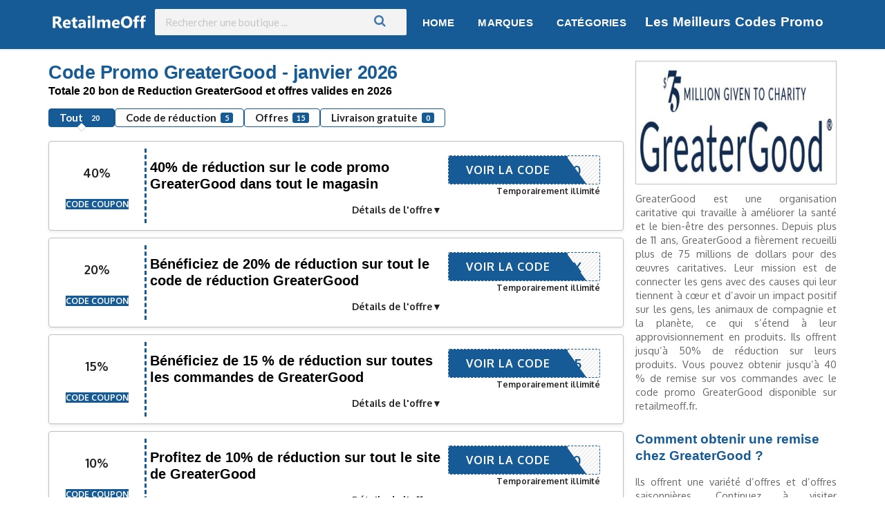

--- FILE ---
content_type: text/html; charset=UTF-8
request_url: https://retailmeoff.fr/store/greatergood/
body_size: 41241
content:
<!DOCTYPE html>
<html  lang="fr">
<head>
	<meta name="fo-verify" content="2bb8652c-e80e-49d4-b0d8-5d7500febeb6" >
	<meta name="google-site-verification" content="NtPreU605w8b_r1KH-s0PwsELP7iM5uU0KMAuEACuGg" >
	<meta name="ee9c57a627103f9" content="0d41ec9e22551a7314910bf72ecaf674" >
    <meta charset="UTF-8">
    <meta name="viewport" content="width=device-width, initial-scale=1">
    <meta name="verification" content="df3f050d0107d133b5da2a89919c8d98" >

    <meta name='robots' content='index, follow, max-image-preview:large, max-snippet:-1, max-video-preview:-1' />

	<!-- This site is optimized with the Yoast SEO plugin v26.6 - https://yoast.com/wordpress/plugins/seo/ -->
	<title>Code promo GreaterGood : de remise | janvier 2026</title>
	<meta name="description" content="40% de réduction sur le code promo GreaterGood dans tout le magasin. Obtenez 10 % de réduction sur l&#039;inscription par e-mail à GreaterGood." />
	<meta property="og:locale" content="en_US" />
	<meta property="og:type" content="article" />
	<meta property="og:title" content="Code promo GreaterGood : de remise | janvier 2026" />
	<meta property="og:description" content="40% de réduction sur le code promo GreaterGood dans tout le magasin. Obtenez 10 % de réduction sur l&#039;inscription par e-mail à GreaterGood." />
	<meta property="og:url" content="https://retailmeoff.fr/store/greatergood/" />
	<meta property="og:site_name" content="RetailmeOff" />
	<meta name="twitter:card" content="summary_large_image" />
	<script type="application/ld+json" class="yoast-schema-graph">{"@context":"https://schema.org","@graph":[{"@type":"CollectionPage","@id":"https://retailmeoff.fr/store/greatergood/","url":"https://retailmeoff.fr/store/greatergood/","name":"Code promo GreaterGood : de remise | janvier 2026","isPartOf":{"@id":"https://retailmeoff.fr/#website"},"description":"40% de réduction sur le code promo GreaterGood dans tout le magasin. Obtenez 10 % de réduction sur l'inscription par e-mail à GreaterGood.","breadcrumb":{"@id":"https://retailmeoff.fr/store/greatergood/#breadcrumb"},"inLanguage":"en-US"},{"@type":"BreadcrumbList","@id":"https://retailmeoff.fr/store/greatergood/#breadcrumb","itemListElement":[{"@type":"ListItem","position":1,"name":"Home","item":"https://retailmeoff.fr/"},{"@type":"ListItem","position":2,"name":"GreaterGood"}]},{"@type":"WebSite","@id":"https://retailmeoff.fr/#website","url":"https://retailmeoff.fr/","name":"Retailmeoff","description":"","alternateName":"Retail Me Off","potentialAction":[{"@type":"SearchAction","target":{"@type":"EntryPoint","urlTemplate":"https://retailmeoff.fr/?s={search_term_string}"},"query-input":{"@type":"PropertyValueSpecification","valueRequired":true,"valueName":"search_term_string"}}],"inLanguage":"en-US"}]}</script>
	<!-- / Yoast SEO plugin. -->


<link rel='dns-prefetch' href='//fonts.googleapis.com' />
<link rel='preconnect' href='https://fonts.gstatic.com' crossorigin />
<meta property="twitter:title" content="Code Promo GreaterGood - janvier 2026" />
<meta property="twitter:url" content="https://retailmeoff.fr/store/greatergood/" />
<meta property="twitter:image" content="https://retailmeoff.fr/wp-content/uploads/2023/05/Codes-promotionnels-GreaterGood.jpg" />
<style id='wp-img-auto-sizes-contain-inline-css' type='text/css'>
img:is([sizes=auto i],[sizes^="auto," i]){contain-intrinsic-size:3000px 1500px}
/*# sourceURL=wp-img-auto-sizes-contain-inline-css */
</style>
<link rel='stylesheet' id='structured-content-frontend-css' href='https://retailmeoff.fr/wp-content/plugins/structured-content/dist/blocks.style.build.css?ver=1.7.0' type='text/css' media='all' />
<style id='wp-emoji-styles-inline-css' type='text/css'>

	img.wp-smiley, img.emoji {
		display: inline !important;
		border: none !important;
		box-shadow: none !important;
		height: 1em !important;
		width: 1em !important;
		margin: 0 0.07em !important;
		vertical-align: -0.1em !important;
		background: none !important;
		padding: 0 !important;
	}
/*# sourceURL=wp-emoji-styles-inline-css */
</style>
<style id='wp-block-library-inline-css' type='text/css'>
:root{--wp-block-synced-color:#7a00df;--wp-block-synced-color--rgb:122,0,223;--wp-bound-block-color:var(--wp-block-synced-color);--wp-editor-canvas-background:#ddd;--wp-admin-theme-color:#007cba;--wp-admin-theme-color--rgb:0,124,186;--wp-admin-theme-color-darker-10:#006ba1;--wp-admin-theme-color-darker-10--rgb:0,107,160.5;--wp-admin-theme-color-darker-20:#005a87;--wp-admin-theme-color-darker-20--rgb:0,90,135;--wp-admin-border-width-focus:2px}@media (min-resolution:192dpi){:root{--wp-admin-border-width-focus:1.5px}}.wp-element-button{cursor:pointer}:root .has-very-light-gray-background-color{background-color:#eee}:root .has-very-dark-gray-background-color{background-color:#313131}:root .has-very-light-gray-color{color:#eee}:root .has-very-dark-gray-color{color:#313131}:root .has-vivid-green-cyan-to-vivid-cyan-blue-gradient-background{background:linear-gradient(135deg,#00d084,#0693e3)}:root .has-purple-crush-gradient-background{background:linear-gradient(135deg,#34e2e4,#4721fb 50%,#ab1dfe)}:root .has-hazy-dawn-gradient-background{background:linear-gradient(135deg,#faaca8,#dad0ec)}:root .has-subdued-olive-gradient-background{background:linear-gradient(135deg,#fafae1,#67a671)}:root .has-atomic-cream-gradient-background{background:linear-gradient(135deg,#fdd79a,#004a59)}:root .has-nightshade-gradient-background{background:linear-gradient(135deg,#330968,#31cdcf)}:root .has-midnight-gradient-background{background:linear-gradient(135deg,#020381,#2874fc)}:root{--wp--preset--font-size--normal:16px;--wp--preset--font-size--huge:42px}.has-regular-font-size{font-size:1em}.has-larger-font-size{font-size:2.625em}.has-normal-font-size{font-size:var(--wp--preset--font-size--normal)}.has-huge-font-size{font-size:var(--wp--preset--font-size--huge)}.has-text-align-center{text-align:center}.has-text-align-left{text-align:left}.has-text-align-right{text-align:right}.has-fit-text{white-space:nowrap!important}#end-resizable-editor-section{display:none}.aligncenter{clear:both}.items-justified-left{justify-content:flex-start}.items-justified-center{justify-content:center}.items-justified-right{justify-content:flex-end}.items-justified-space-between{justify-content:space-between}.screen-reader-text{border:0;clip-path:inset(50%);height:1px;margin:-1px;overflow:hidden;padding:0;position:absolute;width:1px;word-wrap:normal!important}.screen-reader-text:focus{background-color:#ddd;clip-path:none;color:#444;display:block;font-size:1em;height:auto;left:5px;line-height:normal;padding:15px 23px 14px;text-decoration:none;top:5px;width:auto;z-index:100000}html :where(.has-border-color){border-style:solid}html :where([style*=border-top-color]){border-top-style:solid}html :where([style*=border-right-color]){border-right-style:solid}html :where([style*=border-bottom-color]){border-bottom-style:solid}html :where([style*=border-left-color]){border-left-style:solid}html :where([style*=border-width]){border-style:solid}html :where([style*=border-top-width]){border-top-style:solid}html :where([style*=border-right-width]){border-right-style:solid}html :where([style*=border-bottom-width]){border-bottom-style:solid}html :where([style*=border-left-width]){border-left-style:solid}html :where(img[class*=wp-image-]){height:auto;max-width:100%}:where(figure){margin:0 0 1em}html :where(.is-position-sticky){--wp-admin--admin-bar--position-offset:var(--wp-admin--admin-bar--height,0px)}@media screen and (max-width:600px){html :where(.is-position-sticky){--wp-admin--admin-bar--position-offset:0px}}

/*# sourceURL=wp-block-library-inline-css */
</style><style id='wp-block-image-inline-css' type='text/css'>
.wp-block-image>a,.wp-block-image>figure>a{display:inline-block}.wp-block-image img{box-sizing:border-box;height:auto;max-width:100%;vertical-align:bottom}@media not (prefers-reduced-motion){.wp-block-image img.hide{visibility:hidden}.wp-block-image img.show{animation:show-content-image .4s}}.wp-block-image[style*=border-radius] img,.wp-block-image[style*=border-radius]>a{border-radius:inherit}.wp-block-image.has-custom-border img{box-sizing:border-box}.wp-block-image.aligncenter{text-align:center}.wp-block-image.alignfull>a,.wp-block-image.alignwide>a{width:100%}.wp-block-image.alignfull img,.wp-block-image.alignwide img{height:auto;width:100%}.wp-block-image .aligncenter,.wp-block-image .alignleft,.wp-block-image .alignright,.wp-block-image.aligncenter,.wp-block-image.alignleft,.wp-block-image.alignright{display:table}.wp-block-image .aligncenter>figcaption,.wp-block-image .alignleft>figcaption,.wp-block-image .alignright>figcaption,.wp-block-image.aligncenter>figcaption,.wp-block-image.alignleft>figcaption,.wp-block-image.alignright>figcaption{caption-side:bottom;display:table-caption}.wp-block-image .alignleft{float:left;margin:.5em 1em .5em 0}.wp-block-image .alignright{float:right;margin:.5em 0 .5em 1em}.wp-block-image .aligncenter{margin-left:auto;margin-right:auto}.wp-block-image :where(figcaption){margin-bottom:1em;margin-top:.5em}.wp-block-image.is-style-circle-mask img{border-radius:9999px}@supports ((-webkit-mask-image:none) or (mask-image:none)) or (-webkit-mask-image:none){.wp-block-image.is-style-circle-mask img{border-radius:0;-webkit-mask-image:url('data:image/svg+xml;utf8,<svg viewBox="0 0 100 100" xmlns="http://www.w3.org/2000/svg"><circle cx="50" cy="50" r="50"/></svg>');mask-image:url('data:image/svg+xml;utf8,<svg viewBox="0 0 100 100" xmlns="http://www.w3.org/2000/svg"><circle cx="50" cy="50" r="50"/></svg>');mask-mode:alpha;-webkit-mask-position:center;mask-position:center;-webkit-mask-repeat:no-repeat;mask-repeat:no-repeat;-webkit-mask-size:contain;mask-size:contain}}:root :where(.wp-block-image.is-style-rounded img,.wp-block-image .is-style-rounded img){border-radius:9999px}.wp-block-image figure{margin:0}.wp-lightbox-container{display:flex;flex-direction:column;position:relative}.wp-lightbox-container img{cursor:zoom-in}.wp-lightbox-container img:hover+button{opacity:1}.wp-lightbox-container button{align-items:center;backdrop-filter:blur(16px) saturate(180%);background-color:#5a5a5a40;border:none;border-radius:4px;cursor:zoom-in;display:flex;height:20px;justify-content:center;opacity:0;padding:0;position:absolute;right:16px;text-align:center;top:16px;width:20px;z-index:100}@media not (prefers-reduced-motion){.wp-lightbox-container button{transition:opacity .2s ease}}.wp-lightbox-container button:focus-visible{outline:3px auto #5a5a5a40;outline:3px auto -webkit-focus-ring-color;outline-offset:3px}.wp-lightbox-container button:hover{cursor:pointer;opacity:1}.wp-lightbox-container button:focus{opacity:1}.wp-lightbox-container button:focus,.wp-lightbox-container button:hover,.wp-lightbox-container button:not(:hover):not(:active):not(.has-background){background-color:#5a5a5a40;border:none}.wp-lightbox-overlay{box-sizing:border-box;cursor:zoom-out;height:100vh;left:0;overflow:hidden;position:fixed;top:0;visibility:hidden;width:100%;z-index:100000}.wp-lightbox-overlay .close-button{align-items:center;cursor:pointer;display:flex;justify-content:center;min-height:40px;min-width:40px;padding:0;position:absolute;right:calc(env(safe-area-inset-right) + 16px);top:calc(env(safe-area-inset-top) + 16px);z-index:5000000}.wp-lightbox-overlay .close-button:focus,.wp-lightbox-overlay .close-button:hover,.wp-lightbox-overlay .close-button:not(:hover):not(:active):not(.has-background){background:none;border:none}.wp-lightbox-overlay .lightbox-image-container{height:var(--wp--lightbox-container-height);left:50%;overflow:hidden;position:absolute;top:50%;transform:translate(-50%,-50%);transform-origin:top left;width:var(--wp--lightbox-container-width);z-index:9999999999}.wp-lightbox-overlay .wp-block-image{align-items:center;box-sizing:border-box;display:flex;height:100%;justify-content:center;margin:0;position:relative;transform-origin:0 0;width:100%;z-index:3000000}.wp-lightbox-overlay .wp-block-image img{height:var(--wp--lightbox-image-height);min-height:var(--wp--lightbox-image-height);min-width:var(--wp--lightbox-image-width);width:var(--wp--lightbox-image-width)}.wp-lightbox-overlay .wp-block-image figcaption{display:none}.wp-lightbox-overlay button{background:none;border:none}.wp-lightbox-overlay .scrim{background-color:#fff;height:100%;opacity:.9;position:absolute;width:100%;z-index:2000000}.wp-lightbox-overlay.active{visibility:visible}@media not (prefers-reduced-motion){.wp-lightbox-overlay.active{animation:turn-on-visibility .25s both}.wp-lightbox-overlay.active img{animation:turn-on-visibility .35s both}.wp-lightbox-overlay.show-closing-animation:not(.active){animation:turn-off-visibility .35s both}.wp-lightbox-overlay.show-closing-animation:not(.active) img{animation:turn-off-visibility .25s both}.wp-lightbox-overlay.zoom.active{animation:none;opacity:1;visibility:visible}.wp-lightbox-overlay.zoom.active .lightbox-image-container{animation:lightbox-zoom-in .4s}.wp-lightbox-overlay.zoom.active .lightbox-image-container img{animation:none}.wp-lightbox-overlay.zoom.active .scrim{animation:turn-on-visibility .4s forwards}.wp-lightbox-overlay.zoom.show-closing-animation:not(.active){animation:none}.wp-lightbox-overlay.zoom.show-closing-animation:not(.active) .lightbox-image-container{animation:lightbox-zoom-out .4s}.wp-lightbox-overlay.zoom.show-closing-animation:not(.active) .lightbox-image-container img{animation:none}.wp-lightbox-overlay.zoom.show-closing-animation:not(.active) .scrim{animation:turn-off-visibility .4s forwards}}@keyframes show-content-image{0%{visibility:hidden}99%{visibility:hidden}to{visibility:visible}}@keyframes turn-on-visibility{0%{opacity:0}to{opacity:1}}@keyframes turn-off-visibility{0%{opacity:1;visibility:visible}99%{opacity:0;visibility:visible}to{opacity:0;visibility:hidden}}@keyframes lightbox-zoom-in{0%{transform:translate(calc((-100vw + var(--wp--lightbox-scrollbar-width))/2 + var(--wp--lightbox-initial-left-position)),calc(-50vh + var(--wp--lightbox-initial-top-position))) scale(var(--wp--lightbox-scale))}to{transform:translate(-50%,-50%) scale(1)}}@keyframes lightbox-zoom-out{0%{transform:translate(-50%,-50%) scale(1);visibility:visible}99%{visibility:visible}to{transform:translate(calc((-100vw + var(--wp--lightbox-scrollbar-width))/2 + var(--wp--lightbox-initial-left-position)),calc(-50vh + var(--wp--lightbox-initial-top-position))) scale(var(--wp--lightbox-scale));visibility:hidden}}
/*# sourceURL=https://retailmeoff.fr/wp-includes/blocks/image/style.min.css */
</style>
<style id='wp-block-group-inline-css' type='text/css'>
.wp-block-group{box-sizing:border-box}:where(.wp-block-group.wp-block-group-is-layout-constrained){position:relative}
/*# sourceURL=https://retailmeoff.fr/wp-includes/blocks/group/style.min.css */
</style>
<style id='global-styles-inline-css' type='text/css'>
:root{--wp--preset--aspect-ratio--square: 1;--wp--preset--aspect-ratio--4-3: 4/3;--wp--preset--aspect-ratio--3-4: 3/4;--wp--preset--aspect-ratio--3-2: 3/2;--wp--preset--aspect-ratio--2-3: 2/3;--wp--preset--aspect-ratio--16-9: 16/9;--wp--preset--aspect-ratio--9-16: 9/16;--wp--preset--color--black: #000000;--wp--preset--color--cyan-bluish-gray: #abb8c3;--wp--preset--color--white: #ffffff;--wp--preset--color--pale-pink: #f78da7;--wp--preset--color--vivid-red: #cf2e2e;--wp--preset--color--luminous-vivid-orange: #ff6900;--wp--preset--color--luminous-vivid-amber: #fcb900;--wp--preset--color--light-green-cyan: #7bdcb5;--wp--preset--color--vivid-green-cyan: #00d084;--wp--preset--color--pale-cyan-blue: #8ed1fc;--wp--preset--color--vivid-cyan-blue: #0693e3;--wp--preset--color--vivid-purple: #9b51e0;--wp--preset--gradient--vivid-cyan-blue-to-vivid-purple: linear-gradient(135deg,rgb(6,147,227) 0%,rgb(155,81,224) 100%);--wp--preset--gradient--light-green-cyan-to-vivid-green-cyan: linear-gradient(135deg,rgb(122,220,180) 0%,rgb(0,208,130) 100%);--wp--preset--gradient--luminous-vivid-amber-to-luminous-vivid-orange: linear-gradient(135deg,rgb(252,185,0) 0%,rgb(255,105,0) 100%);--wp--preset--gradient--luminous-vivid-orange-to-vivid-red: linear-gradient(135deg,rgb(255,105,0) 0%,rgb(207,46,46) 100%);--wp--preset--gradient--very-light-gray-to-cyan-bluish-gray: linear-gradient(135deg,rgb(238,238,238) 0%,rgb(169,184,195) 100%);--wp--preset--gradient--cool-to-warm-spectrum: linear-gradient(135deg,rgb(74,234,220) 0%,rgb(151,120,209) 20%,rgb(207,42,186) 40%,rgb(238,44,130) 60%,rgb(251,105,98) 80%,rgb(254,248,76) 100%);--wp--preset--gradient--blush-light-purple: linear-gradient(135deg,rgb(255,206,236) 0%,rgb(152,150,240) 100%);--wp--preset--gradient--blush-bordeaux: linear-gradient(135deg,rgb(254,205,165) 0%,rgb(254,45,45) 50%,rgb(107,0,62) 100%);--wp--preset--gradient--luminous-dusk: linear-gradient(135deg,rgb(255,203,112) 0%,rgb(199,81,192) 50%,rgb(65,88,208) 100%);--wp--preset--gradient--pale-ocean: linear-gradient(135deg,rgb(255,245,203) 0%,rgb(182,227,212) 50%,rgb(51,167,181) 100%);--wp--preset--gradient--electric-grass: linear-gradient(135deg,rgb(202,248,128) 0%,rgb(113,206,126) 100%);--wp--preset--gradient--midnight: linear-gradient(135deg,rgb(2,3,129) 0%,rgb(40,116,252) 100%);--wp--preset--font-size--small: 13px;--wp--preset--font-size--medium: 20px;--wp--preset--font-size--large: 36px;--wp--preset--font-size--x-large: 42px;--wp--preset--spacing--20: 0.44rem;--wp--preset--spacing--30: 0.67rem;--wp--preset--spacing--40: 1rem;--wp--preset--spacing--50: 1.5rem;--wp--preset--spacing--60: 2.25rem;--wp--preset--spacing--70: 3.38rem;--wp--preset--spacing--80: 5.06rem;--wp--preset--shadow--natural: 6px 6px 9px rgba(0, 0, 0, 0.2);--wp--preset--shadow--deep: 12px 12px 50px rgba(0, 0, 0, 0.4);--wp--preset--shadow--sharp: 6px 6px 0px rgba(0, 0, 0, 0.2);--wp--preset--shadow--outlined: 6px 6px 0px -3px rgb(255, 255, 255), 6px 6px rgb(0, 0, 0);--wp--preset--shadow--crisp: 6px 6px 0px rgb(0, 0, 0);}:where(.is-layout-flex){gap: 0.5em;}:where(.is-layout-grid){gap: 0.5em;}body .is-layout-flex{display: flex;}.is-layout-flex{flex-wrap: wrap;align-items: center;}.is-layout-flex > :is(*, div){margin: 0;}body .is-layout-grid{display: grid;}.is-layout-grid > :is(*, div){margin: 0;}:where(.wp-block-columns.is-layout-flex){gap: 2em;}:where(.wp-block-columns.is-layout-grid){gap: 2em;}:where(.wp-block-post-template.is-layout-flex){gap: 1.25em;}:where(.wp-block-post-template.is-layout-grid){gap: 1.25em;}.has-black-color{color: var(--wp--preset--color--black) !important;}.has-cyan-bluish-gray-color{color: var(--wp--preset--color--cyan-bluish-gray) !important;}.has-white-color{color: var(--wp--preset--color--white) !important;}.has-pale-pink-color{color: var(--wp--preset--color--pale-pink) !important;}.has-vivid-red-color{color: var(--wp--preset--color--vivid-red) !important;}.has-luminous-vivid-orange-color{color: var(--wp--preset--color--luminous-vivid-orange) !important;}.has-luminous-vivid-amber-color{color: var(--wp--preset--color--luminous-vivid-amber) !important;}.has-light-green-cyan-color{color: var(--wp--preset--color--light-green-cyan) !important;}.has-vivid-green-cyan-color{color: var(--wp--preset--color--vivid-green-cyan) !important;}.has-pale-cyan-blue-color{color: var(--wp--preset--color--pale-cyan-blue) !important;}.has-vivid-cyan-blue-color{color: var(--wp--preset--color--vivid-cyan-blue) !important;}.has-vivid-purple-color{color: var(--wp--preset--color--vivid-purple) !important;}.has-black-background-color{background-color: var(--wp--preset--color--black) !important;}.has-cyan-bluish-gray-background-color{background-color: var(--wp--preset--color--cyan-bluish-gray) !important;}.has-white-background-color{background-color: var(--wp--preset--color--white) !important;}.has-pale-pink-background-color{background-color: var(--wp--preset--color--pale-pink) !important;}.has-vivid-red-background-color{background-color: var(--wp--preset--color--vivid-red) !important;}.has-luminous-vivid-orange-background-color{background-color: var(--wp--preset--color--luminous-vivid-orange) !important;}.has-luminous-vivid-amber-background-color{background-color: var(--wp--preset--color--luminous-vivid-amber) !important;}.has-light-green-cyan-background-color{background-color: var(--wp--preset--color--light-green-cyan) !important;}.has-vivid-green-cyan-background-color{background-color: var(--wp--preset--color--vivid-green-cyan) !important;}.has-pale-cyan-blue-background-color{background-color: var(--wp--preset--color--pale-cyan-blue) !important;}.has-vivid-cyan-blue-background-color{background-color: var(--wp--preset--color--vivid-cyan-blue) !important;}.has-vivid-purple-background-color{background-color: var(--wp--preset--color--vivid-purple) !important;}.has-black-border-color{border-color: var(--wp--preset--color--black) !important;}.has-cyan-bluish-gray-border-color{border-color: var(--wp--preset--color--cyan-bluish-gray) !important;}.has-white-border-color{border-color: var(--wp--preset--color--white) !important;}.has-pale-pink-border-color{border-color: var(--wp--preset--color--pale-pink) !important;}.has-vivid-red-border-color{border-color: var(--wp--preset--color--vivid-red) !important;}.has-luminous-vivid-orange-border-color{border-color: var(--wp--preset--color--luminous-vivid-orange) !important;}.has-luminous-vivid-amber-border-color{border-color: var(--wp--preset--color--luminous-vivid-amber) !important;}.has-light-green-cyan-border-color{border-color: var(--wp--preset--color--light-green-cyan) !important;}.has-vivid-green-cyan-border-color{border-color: var(--wp--preset--color--vivid-green-cyan) !important;}.has-pale-cyan-blue-border-color{border-color: var(--wp--preset--color--pale-cyan-blue) !important;}.has-vivid-cyan-blue-border-color{border-color: var(--wp--preset--color--vivid-cyan-blue) !important;}.has-vivid-purple-border-color{border-color: var(--wp--preset--color--vivid-purple) !important;}.has-vivid-cyan-blue-to-vivid-purple-gradient-background{background: var(--wp--preset--gradient--vivid-cyan-blue-to-vivid-purple) !important;}.has-light-green-cyan-to-vivid-green-cyan-gradient-background{background: var(--wp--preset--gradient--light-green-cyan-to-vivid-green-cyan) !important;}.has-luminous-vivid-amber-to-luminous-vivid-orange-gradient-background{background: var(--wp--preset--gradient--luminous-vivid-amber-to-luminous-vivid-orange) !important;}.has-luminous-vivid-orange-to-vivid-red-gradient-background{background: var(--wp--preset--gradient--luminous-vivid-orange-to-vivid-red) !important;}.has-very-light-gray-to-cyan-bluish-gray-gradient-background{background: var(--wp--preset--gradient--very-light-gray-to-cyan-bluish-gray) !important;}.has-cool-to-warm-spectrum-gradient-background{background: var(--wp--preset--gradient--cool-to-warm-spectrum) !important;}.has-blush-light-purple-gradient-background{background: var(--wp--preset--gradient--blush-light-purple) !important;}.has-blush-bordeaux-gradient-background{background: var(--wp--preset--gradient--blush-bordeaux) !important;}.has-luminous-dusk-gradient-background{background: var(--wp--preset--gradient--luminous-dusk) !important;}.has-pale-ocean-gradient-background{background: var(--wp--preset--gradient--pale-ocean) !important;}.has-electric-grass-gradient-background{background: var(--wp--preset--gradient--electric-grass) !important;}.has-midnight-gradient-background{background: var(--wp--preset--gradient--midnight) !important;}.has-small-font-size{font-size: var(--wp--preset--font-size--small) !important;}.has-medium-font-size{font-size: var(--wp--preset--font-size--medium) !important;}.has-large-font-size{font-size: var(--wp--preset--font-size--large) !important;}.has-x-large-font-size{font-size: var(--wp--preset--font-size--x-large) !important;}
/*# sourceURL=global-styles-inline-css */
</style>

<style id='classic-theme-styles-inline-css' type='text/css'>
/*! This file is auto-generated */
.wp-block-button__link{color:#fff;background-color:#32373c;border-radius:9999px;box-shadow:none;text-decoration:none;padding:calc(.667em + 2px) calc(1.333em + 2px);font-size:1.125em}.wp-block-file__button{background:#32373c;color:#fff;text-decoration:none}
/*# sourceURL=/wp-includes/css/classic-themes.min.css */
</style>
<link rel='stylesheet' id='contact-form-7-css' href='https://retailmeoff.fr/wp-content/plugins/contact-form-7/includes/css/styles.css?ver=6.1.4' type='text/css' media='all' />
<link rel='stylesheet' id='wpcoupon_style-css' href='https://retailmeoff.fr/wp-content/themes/wp-coupon-new/style.css?ver=1.2.3' type='text/css' media='all' />
<link rel='stylesheet' id='wpcoupon_semantic-css' href='https://retailmeoff.fr/wp-content/themes/wp-coupon-new/assets/css/semantic.min.css?ver=4.2.0' type='text/css' media='all' />
<link rel='stylesheet' id='wpcoupon_stylenew-css' href='https://retailmeoff.fr/wp-content/themes/wp-coupon-new/stylenew.css?ver=73' type='text/css' media='all' />
<link rel="preload" as="style" href="https://fonts.googleapis.com/css?family=Oxygen:300,400,700&#038;display=swap&#038;ver=1767273952" /><link rel="stylesheet" href="https://fonts.googleapis.com/css?family=Oxygen:300,400,700&#038;display=swap&#038;ver=1767273952" media="print" onload="this.media='all'"><noscript><link rel="stylesheet" href="https://fonts.googleapis.com/css?family=Oxygen:300,400,700&#038;display=swap&#038;ver=1767273952" /></noscript><script type="text/javascript" src="https://retailmeoff.fr/wp-includes/js/jquery/jquery.min.js?ver=3.7.1" id="jquery-core-js"></script>
<script type="text/javascript" src="https://retailmeoff.fr/wp-includes/js/jquery/jquery-migrate.min.js?ver=3.4.1" id="jquery-migrate-js"></script>
<script type="text/javascript" src="https://retailmeoff.fr/wp-content/themes/wp-coupon-new/assets/js/libs/semantic.min.js?ver=1.2.3" id="wpcoupon_semantic-js"></script>
<meta name="generator" content="Redux 4.5.9" /><!--[if lt IE 9]><script src="https://retailmeoff.fr/wp-content/themes/wp-coupon-new/assets/js/libs/html5.min.js"></script><![endif]--><link rel="icon" href="https://retailmeoff.fr/wp-content/uploads/2022/04/cropped-Untitled-1-1-32x32.jpg" sizes="32x32" />
<link rel="icon" href="https://retailmeoff.fr/wp-content/uploads/2022/04/cropped-Untitled-1-1-192x192.jpg" sizes="192x192" />
<link rel="apple-touch-icon" href="https://retailmeoff.fr/wp-content/uploads/2022/04/cropped-Untitled-1-1-180x180.jpg" />
<meta name="msapplication-TileImage" content="https://retailmeoff.fr/wp-content/uploads/2022/04/cropped-Untitled-1-1-270x270.jpg" />
		<style type="text/css" id="wp-custom-css">
			.widget-area a{
	color:var(--thcolor);
}

.recent-blog_section{
	display: grid;
    grid-template-columns: repeat(auto-fit, minmax(300px, 1fr));
	gap:20px;
}

.recent-blog_section .recent-post{
	border: 1px solid #ccc;
/*     box-shadow: 0px 0px 10px rgb(0 0 0 / 25%); */
	background-color:#fff;
}

.recent-blog_section .recent-post .post-thumbnail img{
	min-height: 200px;
    margin-bottom: 20px;
}

.recent-blog_section .recent-post .post-title{
	padding-inline: 20px;
}


.term-top-gutscheine.tax-coupon_category .custom-page-header{
	box-shadow:none;
}


.term-top-gutscheine.tax-coupon_category .custom-page-header .inner{
	padding-bottom:10px;
	padding-inline:0px;

}

.term-top-gutscheine.tax-coupon_category .custom-page-header .inner h1{
	color:#000000;
}

.header--top-bar{
	background-color:#111;
	color:white;
	text-align:center;
	padding:15px 0px;
}
.header--top-bar :is(p,a){
	color:#fff;
}

.header--top-bar a{
	text-decoration:underline;
}

.header_right form .header-search-input input[type="text"]{
	padding-left:15px!important;
}

.header-search-input .header-search-submit i{
	font-size:18px!important;
}

#header-search{
	margin:10px 0px;
}

.site-navigation .header--nav-section{
	display:flex;
	flex-wrap:wrap;
	justify-content: space-between;
    align-items: center;
	padding-top:10px; 
	padding-bottom:10px;
}

/* #site-header-nav .st-menu li.header-icon{
	margin-inline:10px;
}
 */
#site-header-nav .st-menu li.header-icon a{
	display: flex;
    flex-direction: column;
    justify-content: center;
    align-items: center;
	    font-size: 15px!important;
    gap: 5px;
	text-transform:uppercase!important;
	padding:15px;
}

.coupon-modal .coupon-header .coupon-title{
	font-size: 20px;
    max-width: fit-content;
	text-overflow: unset;
    white-space: pre-wrap;
	line-height:1.2em;
	font-weight:600;
}

.coupon-modal .coupon-header{
	display: flex;
    justify-content: center;
    align-items: center;
    flex-wrap: wrap;
	
}

.coupon--cat-listing .cate-child .sub-cat-az-thumb img{
	max-width:25px
}

.coupon--cat-listing ul.cate-child li{
	display: flex;
    justify-content: center;
    align-items: center;
	padding:3px;
	flex-direction:row-reverse;
	gap:2px;
}

.coupon--cat-listing ul.cate-child a:hover li{
	background-color:var(--thcolor);
}


.text-left{
	text-align:left;
}

.show-only-for-mobile{
	display:none;
}

.page-template-new-front-page .header_right, .nav-user-action {
    display: none;
}

.coupon-newsletter-form-button{
	
}

.home .store-thumb img{
	height:auto;
}

.coupon--home-section .store-listing-item.coupon-listing-item .latest-coupon .coupon-title{
	line-height: 1.2em;
    min-height: 40px;
}

/* .widget.widget_carousel.widget_wpc_carousel .column:not(last-child){
	padding-right:5px;
} */

.widget.widget_carousel.widget_wpc_carousel .column .store-thumb{
	border-color:transparent;
	margin:5px;
	box-shadow: 0px 0px 4px rgb(0 0 0 / 50%);
}

.widget.widget_carousel.widget_wpc_carousel .column .store-thumb:hover{
	border-color:var(--thcolor);
}

.shadow-box.popular-stores.stores-thumbs
{
	box-shadow: none;
	background:transparent;
}

.widget.widget_carousel.widget_wpc_carousel .column .store-thumb a{
	padding:0px;
}

.store-listing-item .store-thumb-link .store-thumb img{
	height:auto;
}

.popstores.coupon--popular-store.heading--line{
	margin-bottom:32px;
}

.single--store-section .sidebar .widget.text-left .widget-content{
	padding:4px;
}

.coupon-listing-item .coupon-detail .coupon-button.coupon-deal{
	font-size:16px;
	padding:12px 25px;
}

.expired-coupon--box .tbl-offer :is( td:nth-child(2n+1), th:nth-child(2n+1)){
	text-align:center;
}

.coupon-modal .coupon-header .coupon-title{
	font-size: 20px;
    max-width: fit-content;
	text-overflow: unset;
    white-space: pre-wrap;
	line-height:1.2em;
}

.coupon-modal .coupon-header{
	display: flex;
    justify-content: center;
    align-items: center;
    flex-wrap: wrap;
	
}

.newsletter-text{
	color:var(--thcolor)!important;
}

/* .popular-stores .owl-carousel .owl-item{
	max-width:150px;
}
 */
.tax-coupon_category .coupon-box a.coupon-button span.coupon-icn{
		bottom: 10px;
    top: auto;
    left: 25px;
}

#wpforms-4740-field_1-container{
	padding:0px;
}

#wpforms-form-4740 .wpforms-submit-container{
	padding:0px;
	margin:0px;
}


.single--store-section h1{
	margin-bottom:0px!important
}

nav.primary-navigation :is(ul.st-menu li a:hover, ul.st-menu li a:hover i){
	color: var(--thcolor)!important;
	background-color:#fff;
}

/* ul.st-menu li a:first-child{
padding-left:13px;
} */



ul.st-menu li.menu-item-has-children:hover .sub-menu{
	display: grid;
    grid-template-columns: 1fr 1fr;
    grid-template-rows: 40px 40px;
    grid-auto-flow: row;
	align-items: center;
	   
/* border-bottom: 1px solid #000; */
	gap:0px;
	box-shadow: 5px 5px 10px 0 rgba(0,0,0,0.4);
	min-width:300px;
	color:#111111;
	padding-bottom:0px;
}

ul.st-menu li#menu-item-17494 a{
	padding-right:3px;
}

ul.st-menu li.menu-item-has-children .sub-menu a{
	color:#111;
	font-size:16px;
}

ul.st-menu li.menu-item-has-children .sub-menu li{
	display:block;
}

nav.primary-navigation ul.st-menu li.menu-item-has-children .sub-menu li a{
border-bottom: 1px solid #fff;
}

nav.primary-navigation ul.st-menu li.menu-item-has-children .sub-menu li.current-menu-item a{
	color:#fff!important;
	background-color: var(--thcolor);
}

nav.primary-navigation :is(ul.st-menu li.menu-item-has-children .sub-menu li a:hover){
border-bottom: 1px solid var(--thcolor);
    background-color: var(--thcolor)!important;
	color:#fff!important;
}

.coupon-box .coupon-item h3.coupon-title a, .store-grid .coupon-listing-item .coupon-detail .coupon-button{
	font-size: 16px!important;
    font-weight: 400;
}


.store-grid .coupon-item .store-thumb.thumb-img{
	width: 100%!important;
    max-width: 130px;
    border: none;
}

.frontpage h2{
	text-align:center;
}

.primary-header.web--header .container .logo_area img{
	max-width: 300px;
	height:auto;
	
}


@media screen and (max-width: 790px) {
	
	
	
	div#nav-toggle{
		color:#fff;
	}
	
	nav.primary-navigation .st-menu > li > a, nav.primary-navigation .st-menu a i, .st-menu li.current-menu-item a{
		color:var(--thcolor)!important;
	}
}



.primary-header.web--header{
	padding-bottom: 0px;
    border-bottom: 4px solid var(--thcolor);
}

.primary-header.web--header .container{
	text-align:center;
	line-height: 0px;
}

.site-navigation > div.container{
/* 	max-width:90%; */
	
}

.primary-navigation .st-menu > li > a{
	font-size:19px!important;
	color:#fff!important;
	text-transform: capitalize!important;

}

nav.primary-navigation .st-menu a i{
	font-size:19px;
	color:#fff;
}

nav.primary-navigation .st-menu li.current-menu-item > a {
   
	color:var(--thcolor)!important;
	background-color:white;
}

/* .homesearch .ui.search .prompt{
	border-bottom: solid #111;
	padding-inline: 1em!important;
	border-width:0px;
}
.homesearch .ui.button{
	background: #fff!important;
    color: var(--thcolor)!important;
    padding: 0px!important;
	font-size:22px;
} */

.frontpage h2:not(first-child) {
    font-size: 16px;
}

.frontpage .homepage-content-box{
	box-shadow:none!important;
}

/* .coupon--popular-store a, .coupon-popular--categories .cate-az .cate-parent > a{
	background-color: var(--thcolor) !important;
    color: white!important;
}
 */
.coupon--popular-store .stores-thumbs .column{
	padding-inline:10px;
	    text-align: left;
	
}

.coupon--popular-store .stores-thumbs .column .store-thumb{
	border:1px solid #ccc;
}

.coupon-newsletter{
	text-align: center;
    padding: 20px;
    width: 100%;
	background:var(--thcolor);
	margin:32px;
	max-width: 1140px!important;
	
}

.coupon-newsletter > *{
	color:#fff!important;
}

.newsletter.widget-content.shadow-box .wpforms-form .wpforms-submit{
	background-color: #111!important;
    color: #fff!important;
    width: 100%;
    border: none;
}



/* Home Page Styling */

@media screen and (min-width: 768px){
.newsletter.widget-content.shadow-box .wpforms-form {
   
    display: flex;
	flex-wrap:wrap;
    gap: 10px;
	max-width: 700px;
    margin: auto;
}
	
	.newsletter.widget-content.shadow-box .wpforms-form .wpforms-field-container{
		flex-basis:80%;
	}
	
	.newsletter.widget-content.shadow-box .wpforms-container{
		margin:10px;
	}
	
}

@media screen and (min-width: 1024px){

.site-content .frontpage.container{
	padding: 0px!important;
	max-width: 100%;
}

header.site-header.coupon--site--header{
	max-width: 100%;
    margin-inline: auto;
}

.site-content .frontpage.container > div:not(:first-child) {
	max-width:1170px;
	margin-inline:auto;
	padding-inline: 15px;
}
	
	.site-navigation .container{
		max-width:1170px;
		margin-inline:auto;
	}
	
}

@media screen and (min-width: 790px){
	.st-menu > li.menu-item-has-children.menu-item > a:after {
		content: '\f0d7';
    margin-left: 5px;
    font-family: "Font Awesome 5 Free";
}
	
}

/*  .homesearch{
	padding: 70px 0px;
    background-image: url(https://kortingsonline.nl/wp-content/uploads/2023/04/abstract-background-image.jpg);
    background-position: center center;
    background-size: cover;
    background-repeat: no-repeat;
}
 */
/* .homesearch :is(h1,h2){
	color:#fff;
} */
.homesearch > * {
    max-width: 1000px;
    margin-inline: auto;
}

.st-menu a, .st-menu > li > a{
	color:#fff;
	font-size:17px;
	text-transform:capitalize;
}

nav.primary-navigation .st-menu li.current-menu-item > a i{
	color:var(--thcolor);
}

.st-menu a, .st-menu > li > a{
	padding:10px 8px;
}

.home .nav-user-action-search{
	display:none;
}

.popCategories.coupon-popular--categories .row, .popstores.coupon--popular-store .row{
	padding-inline:15px;
}


.widget.widget_carousel.widget_wpc_carousel{
	margin-top:30px;
	position:relative;
	text-align:center;
}

.heading--line{
		position:relative;
	text-align:center;
}


/* .widget.widget_carousel.widget_wpc_carousel:after, .heading--line:after{
		border: 1px solid var(--thcolor);
    content: '';
    width: 98%;
    height: 2px;
    position: absolute;
    display: block;
    top: 13px;
    z-index: -1;
}
 */
.heading--line h2, .widget.widget_carousel.widget_wpc_carousel h2{
		display: inline-block;
    background-color: #ffffff;
	font-size: 16px;
}

/* .three-col--section .heading--line:after{
	width:92%;
} */

.three-col--section .row .col .st-list-coupons .coupon-listing-item{
	padding:0px!important;
	text-align: left;
}

.coupon-popular--categories button.coupon-sub-categories{
	display: inline;
	position:absolute;
	top: 30px;
    right: 10px;
}

.hero--section--links{
	color:#fff;
}


.hero--section--links a{
	color:#fff;
text-decoration:underline;
	padding-inline:5px;
}

.coupon-popular--categories .cate-az .category-name .cat-az-thumb{
	width: 3em;
/*     min-height: 3em;
    object-fit: contain; */
    float: none;
}

.coupon-popular--categories .cate-az .category-parent{
	padding: 0px;
	text-align:left;
}

.coupon-popular--categories .cate-parent{
	padding: 4px;
	margin-inline:4px;

}

.coupon-popular--categories .cate-parent:hover{
	background-color: var(--thcolor) !important;
}

.coupon-popular--categories .cate-parent:hover :is(span,button){
	color:#fff;
}

.divider--line{
	border-top: 1px solid #111;
    width: 25%;
    max-width: 1920px;
	height:10px;
}

/*  Ending Home Page Styling */


/* Store Page Styling */

.widget-area.sidebar div.widget-content h6{
	display: inline-block;
    margin-right: 4px;
    background-color: #fff;
    box-shadow: 1px 2px 10px -3px #ccc;
    padding: 7px;

}

.widget-area.sidebar div.widget-content h6:hover{
	background-color: var(--thcolor);
    color: white;
}

.widget-area.sidebar div.widget-content h6 a{
	color:var(--thcolor);
}

.widget-area.sidebar div.widget-content h6:hover a {
    color: #fff;
}

.coupon-filter .ui.menu .active.item{
		box-shadow: none;
    background: var(--thcolor);
    color: white;
	
}

.single--store-section .coupon-filter .ui.menu .item{
	border:1px solid var(--thcolor);
/* 	text-transform: uppercase; */
    padding: 5px 15px!important;
    max-width: 250px;
	font-weight: 700;
	flex-wrap:wrap;
	width:auto!important;
	border-radius: 4px
}

.tax-coupon_store .single--store-section .coupon-filter .filter-coupons-by-type{
	gap:1%;
	justify-content:flex-start;
	box-shadow:none;
	flex-wrap: wrap;
	min-height:auto;
}

.tax-coupon_store .coupon-filter .filter-coupons-by-type a{
	  width: 24%!important;
} 


.search--form-on-click #header-search{
	margin-top:0px;
	padding:5px 0px;
}

.search--form-on-click #header-search .header-search-input{
    float: none;
	width:100%;
}

.nav-user-action-search i{
	font-size: 22px;
    vertical-align: middle;
    line-height: 1em;
    margin: 0px;
    padding: 5px 0px;
	color:#000;
}

.nav-user-action-search .open--search-form {
	pointer-events:all;
}

.single--store-section .sidebar .widget.text-left .widget-content{
    background-color: #ffffff;
    transition: box-shadow .3s cubic-bezier(.4,0,.2,1) 0ms;
    border: 1px solid #bfbfbf;
/* 	max-width:200px; */
}

.single--store-section .sidebar .widget.text-left .widget-content img{
	width:100%!important;
/* 	aspect-ratio: 2/1;
    object-fit: cover; */
}

.single--store-section .sidebar.widget-area .widget-content{
	box-shadow:none;
}

.single--store-section :is(.coupon-store-main .store-listings .coupon-item, .widget_popular_stores .store-thumb){
    border: 1px solid #bfbfbf;
}

.single--store-section .coupon-listing-item{
	display: flex;
    flex-wrap: wrap;
/*     align-items: center; */
    box-shadow: 0px 2px 4px rgb(0 0 0 / 8%);
    border-radius: 4px;  
    margin-bottom: 10px;
    padding:0px;
	 border: 1px solid #bfbfbf;
	min-height:110px;
	gap:1%;
}

.coupon-more-detail--btn{
	appearance: none;
    border: 0;
    padding: 0;
    margin: 0;
    background: none;
    margin-left: auto;
}

.c_tab-label.SeeMore2::after {
    content: "▲";
}

.single--store-section .store-listing-item .store-thumb-link{
	flex-basis: 17%;
    text-align: center;
    margin: 0px;
}

.single--store-section .store-listing-item .store-thumb-link .store-thumb.text-thumb{
	border:none;
}

.single--store-section .store-listing-item .latest-coupon{
	flex-basis: 52%;
	padding:20px 5px;
	margin-right:0px;
	
}

.single--store-section .store-listing-item .coupon-detail{
	flex-basis: 27%;
	margin-top:0px;
	padding:20px 0px;
}

.single--store-section .store-listing-item .store-thumb-link .store-thumb .thumb-padding{
	font-size:18px;
}

.single--store-section .store-listing-item .store-thumb-link .store-thumb .firstWord{
		font-size: 22px;
    display: inline-block;
	color: #000;
}


.single--store-section .store-listing-item:hover .store-thumb-link .store-thumb .firstWord{
	color:#fff;
}

.single--store-section .c_tab-label{
	justify-content: flex-end;
}

.single--store-section .sidebar .widget.text-center .widget p{
	text-align:left;
}

.store-sub-heading-h2{
	   margin: 0px;
    font-size: 16px;
	color:#000;
}

.single--store-section .sidebar.widget-area .widget > p{
	margin-top:10px;
	text-align:justify;
}

.star-rating {
  display: flex;
	margin-top:10px;
}

.star-rating svg {
  width: 22px;
  height: 22px;
  color: var(--thcolor);
}

.star-rating svg:not(:last-child) {
  margin-right: 3px;
}

.search--form-on-click{
	max-width:500px;
	margin-left:auto;
}

.archive h1{
	font-size:1.8rem
}

.single--store-section .store-listing-item .latest-coupon .coupon-des{
	display:none;
}

.single--store-section .store-listing-item .latest-coupon .coupon-des.active{
	display:block;
}

.coupon--home-section.store-grid .coupon{
	padding-inline:10px;
}

.coupon--home-section.store-grid .coupon .coupon-listing-item{
/* 	box-shadow: 0px 2px 15px rgb(180 180 180); */
	overflow:hidden;
	box-shadow:none;
	border:1px solid #ccc;
	padding-top:10px;
}

.single-store-header.custom-page-header .inner-content{
	padding-top:0px;
}

.single--store-section .store-listing-item .latest-coupon .coupon-title{
	line-height: 1.2em;
    padding-bottom: 10px;
	font-size: 20px;
    margin-bottom: 6px;
    font-weight: 600;
}

@media (max-width: 790px)
{
	.single--store-section .store-listing-item .coupon-detail{
    flex-basis: 100%;
    margin-top: 2%!important;
}

	.single--store-section .store-listing-item .latest-coupon{
		 flex-basis: 60%;
	}	
	.single--store-section .store-listing-item .store-thumb-link{
		flex-basis:19%;
	}
}

/* End Store Page Styling */


/* Coupon Styling */

.single--store-section .store-listing-item .latest-coupon .coupon-title a{
	color:#000!important;
}

.coupon-button-type .coupon-code{
	padding-inline:10px;
/* 	    background-color: var(--thcolor) !important; */
    overflow: hidden;
    border: 1px dashed var(--thcolor) !important;
	margin-bottom:0px!important;
	float:right;
	min-width:207px;

}

.coupon-listing-item .coupon-detail .coupon-button{
		margin-bottom:0px!important;
	float:right;
	min-width:220px;
	padding:10px 25px;
	
}

.coupon-button-type .coupon-code .get-code{
	padding:12px 25px;
	top:0px;
	left:0px;
}

.coupon-button-type .coupon-code .get-code:hover{
	padding-right:20px;
}


/* .coupon-button-type .coupon-code .get-code:hover:after{
	top:5px;
	   transition: all 0.5s ease;
	right:-10px;
	border-top-width: 20px;
    border-left-width: 20px;
} */

.coupon-button-type .coupon-code .get-code:after{
border-left-width: 32px;
    right: -30px;
	
}

/* .highlight:hover .coupon-button-type .coupon-code .get-code:after{
	border-left-color: var(--thcolor) !important;
} */

.single--store-section .store-listing-item:hover .latest-coupon .coupon-title a{
	color:#fff!important;
}

/* span.coupon-word-discount:not(.firstWord) {
    background-color: var(--thcolor);
    color: white;
    padding: 5px 10px; 
	padding-inline:5px; 
	font-size:15px;
} */

.single--store-section .store-listing-item .coupon-button-type .exp{
	font-weight:600;
	font-size:12px;
	float:right;
}

.store-grid.coupon--home-section .coupon-listing-item .coupon-detail .coupon-button{
	border: none!important;
	border-top: dashed 2px var(--thcolor)!important;
	padding: 10px 10px;
    min-width: auto;
    max-width: 400px;
}

.coupon-listing-item .c-type .c-code, .coupon-filter .ui.menu .item .offer-count{
	background-color: var(--thcolor)!important;
}

.highlight.coupon-expired{
	    filter: blur(0px);
	opacity:1;
}

.highlight.coupon-expired .coupon-button-type .coupon-deal, .highlight.coupon-expired .coupon-button-type .coupon-code .get-code, .highlight.coupon-expired .coupon-word-discount-filter, .highlight.coupon-expired:hover{
	background-color:#000!important;
}

.highlight.coupon-expired:hover .coupon-button-type .coupon-deal, .highlight.coupon-expired:hover .coupon-button-type .coupon-code .get-code{
	background-color:white!important;
	color:#000!important;
}

.highlight.coupon-expired .coupon-button-type .coupon-code .get-code:after{
	border-left-color:#000!important;
}

.highlight.coupon-expired:hover .coupon-button-type .coupon-code .get-code:after{
	border-left-color:#fff!important;
}

.new-shadow--box{
	box-shadow: 0px 0px 0px 7px rgb(0 0 0 / 5%);
} 

.expired-coupon--box{
	padding: 0px;
}

.expired-coupon--box .tbl-offer tr:first-child{
	border-bottom:2px solid rgb(0 0 0 / 10%);
}

.expired-coupon--box .tbl-offer tr:last-child{
	border-bottom:2px solid var(--thcolor);
}

.expired-coupon--box .tbl-offer :is(th, td){
	border:none;
	padding:10px;
}

.home .store-listing-item .latest-coupon{
	max-width:100%;
}


.store-listing-item.c-type-sale{
	
}

.coupon-word-discount-filter{
	background-color: var(--thcolor);
    color: white;
    font-size: 12px;
    font-weight: bold;
    padding-inline: 5px;
	text-transform:uppercase;
}

span.coupon-word-discount span.secondWord{
	display:none;
}

.single--store-section #coupon-listings-store .store-listing-item .store-thumb-link .store-thumb{
	min-height: 70px;
	width:auto;
	
}

.store-listing-item .store-thumb-link .store-name a{
	font-size:11px;
}

.single--store-section #coupon-listings-store .store-listing-item .store-thumb-link{
	min-height:100px;
	padding-inline: 5px;
    border-right: 3px dashed var(--thcolor);
	margin-top:10px;
	margin-bottom:10px;
}


.single--store-section #coupon-listings-store .store-listing-item.highlight:hover .store-thumb-link{
	 border-right: 3px dashed #fff;
}

.single--store-section .coupon-listing-item .store-thumb-link .store-thumb{
	margin-bottom:0px;
}


/* End Coupon Styling */

.tax-coupon_store .custom-page-header.single-store-header{
	margin-top:15px;
}


.single--store-section .store-sub-heading-h2{
	padding-bottom:15px;
}

/* Header Styling */

.site-navigation .main-header--section{
	display: flex;
    flex-wrap: wrap;
    align-items: center;
    justify-content: space-between;
}

.archive .site-navigation .main-header--section .header-input--search-bar{
	border: 1px solid #000000!important;
    padding: 7px!important;
    width: 280px!important;
}

#header-search .header-search-submit.ui.button{
	background-color: #f3f3f3!important;
}

#header-search .header-search-submit.ui.button i{
	color:var(--thcolor);
}

.site-navigation .main-header--section .search--form-on-click .header-search-submit{
	padding:5px 10px;
}


.site-navigation .main-header--section .search--form-on-click .header-search-submit i{
	font-size: 19px;
    margin: 0px!important;
}

.display--none{
	display:none;
}

/* End Header Styling */


/* Footer Styling */

.site-footer .widget_newsletter .newsletter-box-wrapper.shadow-box{
	box-shadow:none;
}

.site-footer .widget_newsletter .newsletter-box-wrapper.shadow-box .sidebar-social a{
	border-radius:0px;
    background-color: #d1d1d1!important;
	padding:10px;
	font-size:20px;
}

.site-footer .widget_newsletter .newsletter-box-wrapper.shadow-box .sidebar-social a i{
	color: #111;
	font-size:24px;
}

.footer-widgets-area .widget_newsletter .ui.input{
	display:none;
}

footer.site-footer{
	border-top:2px solid var(--thcolor);
	    padding-top: 10px;
    padding-bottom: 10px;
	background-color: #f7f7f7!important;
}

.site-footer .footer-columns .footer-column .widget .widget-title{
	font-size:16px;
	margin-bottom:10px;
}

.site-footer a{
	font-size:14px;
}

.site-footer .widget_newsletter .newsletter-box-wrapper.shadow-box .sidebar-social a:hover:has(.facebook){
background-color: #3b5998!important;
}

.site-footer .widget_newsletter .newsletter-box-wrapper.shadow-box .sidebar-social a:hover:has(.twitter){
	background-color: #55acee!important;
}

.site-footer .widget_newsletter .newsletter-box-wrapper.shadow-box .sidebar-social a:hover:has(.instagram){
	background-color: #c13584!important;
}

.site-footer .widget_newsletter .newsletter-box-wrapper.shadow-box .sidebar-social a:hover:has(.pinterest){
	background-color: #cd201f!important;
}

.site-footer .widget_newsletter .newsletter-box-wrapper.shadow-box .sidebar-social a:hover:has(.facebook,.twitter,.instagram,.pinterest) i{
	color:white;
}



/* End Footer Styling */


/* Category Coupon Styling */

.tax-coupon_category .coupon--home-section .store-listing-item .latest-coupon{
	max-width:100%;
}

.tax-coupon_category .coupon--category-hero-section{
	margin-top:0px;
}

/* End Coupon Styling */


.all-stores-alphabets .store-listing .store-listing-box{
	margin: 4px 4px 10px 2px;
}

.all-stores-alphabets .store-listing .store-listing-box .store-letter-content.shadow-box{
	box-shadow: var(--shadow);
}


.browse-store .store-letter-content a:hover{
	background-color:var(--thcolor)!important;
	color:white;
}

.browse-store .store-letter-content a{
	font-weight: 700;
	border-radius: 0px;
}

.heading--shop-section{
	margin-bottom:30px;
}

.heading--cat-section, .heading--shop-section{
    border-bottom: 1px solid #111111;
    padding: 10px 0px;
}

.heading--cat-section h2, .heading--shop-section h2{
	font-size:16px;
	color:#111111;
	margin-top: 0.83rem
}

.heading--cat-section h1, .heading--shop-section h1{
	color:#111111;
	font-size:1.8rem;
}

.coupon--cat-listing .category-name .cat-az-thumb{
	width: 3em;
    height: 3em;
border-radius:0%;
}

.coupon--cat-listing.cate-az .cate-parent > a{
	display: flex;
    flex-direction: column;
    /* align-content: center; */
    justify-content: center;
    align-items: center;
    gap: 5px;
	padding:10px;
}

.coupon--cat-listing.cate-az > ul.cate-item{
	margin:0px;
}

.coupon--cat-listing.cate-az ul.cate-child{
	border-top:1px solid var(--thcolor);
	margin-top:0px;
}


.coupon--cat-listing.cate-az .cate-child li{
	margin:0px;
}
	

	

.coupon--cat-listing.cate-az .cate-parent .coupon-sub-categories, .coupon-popular--categories .cate-parent .coupon-sub-categories
{
    background: transparent;
    appearance: none;
    border: none;
    padding-bottom: 0px;
}

.coupon--cat-listing.cate-az .cate-parent .cate-child, .coupon-popular--categories .cate-parent .cate-child{
	padding: 0px;
}


.coupon--cat-listing.cate-az .cate-parent .cate-child li, .coupon-popular--categories .cate-parent .cate-child li{
	list-style: none;
    box-shadow: none;
}

.coupon-popular--categories .cate-parent .cate-child li{
	display: block;
    width: 100%;
    text-align: center;
    box-shadow: 0 3px 3px 0 rgb(0 0 0 / 15%);
    margin: 0px;
    background: white;
	padding:0px;
	
}

.coupon-popular--categories .cate-parent .cate-child{
	
	margin: 0px -3px;
    border-top: 1px solid var(--thcolor);
}


.coupon--cat-listing.cate-az .cate-parent .cate-child li a, .coupon-popular--categories .cate-parent .cate-child li a{
	display: block;
    padding: 5px;
}

.store-thumb.text-thumb:has(+span.free-shipping){
	min-height:20px!important;
}


/* Search Result Styling */

.ui.search>.results .result{
	padding-top: 0.5rem;
    padding-bottom: 0.5rem;
}

.ui.search>.results{
	max-width: 550px
}

/* End Styling
 */

@media screen and (min-width: 992px) and (max-width:1250px){
	.single--store-section .store-listing-item .latest-coupon{
		flex-basis:40%;
		max-width: 100%;
	}
	.single--store-section .store-listing-item .coupon-detail{
		flex-basis:35%;
	}
	
	.coupon-listing-item .coupon-detail .coupon-button{
		min-width:200px;
	}
	
}

@media screen and (max-width: 992px){
	.single--store-section .store-listing-item .latest-coupon{
		flex-basis: 70%;
		max-width:100%;
		padding-inline: 20px;
	}
	.single--store-section .store-listing-item .coupon-detail{
		flex-basis:100%;
		    padding-inline: 20px;
	}
	
	.coupon-listing-item .coupon-detail .coupon-button{
		min-width:200px;
		float:none;
	}
	.single--store-section .store-listing-item .coupon-button-type .exp{
		float:none;
	}
}

/* Mobile Styling */

@media screen and (max-width: 530px){
	.store-listing-item .store-thumb-link .store-name a{
		font-size:8px;
	}
	
	.single--store-section .store-listing-item .latest-coupon{
		flex-basis:64%;
		padding: 5px;
	}
	.coupon-listing-item .coupon-detail .coupon-button{
		width:auto;
		padding:4px;
	}
	.single--store-section #coupon-listings-store .store-listing-item .store-thumb-link{
		display:block;
 	flex-basis: 35%;
	}

	.single--store-section .store-listing-item .coupon-detail{
		padding: 0px 10px;
    margin: 0px!important;
		text-align:right;
	}
	
/* 	.single--store-section .coupon-listing-item{
		align-items:center;
	}
	 */
	.single--store-section #coupon-listings-store .store-listing-item .store-thumb-link{
		min-height:auto;
	}
	
	.single--store-section .coupon-filter .ui.menu .item{
		font-size:11px;
		padding:4px!important;
	}
	
	
	.row .col-xs-6{
		width: 50%
	}
	
	.coupon--site--header .primary-header.web--header{
		padding:0px;
	}
	
	.coupon--site--header .primary-header.web--header .logo_area{
		margin-bottom:0px;
	}
	
	.coupon--site--header .primary-header.web--header .logo_area a img{
		    max-width: 170px;
    min-height: 50px!important;
	}
	
	h1{
		font-size:22px!important;
	}
	.heading--line h2, .widget.widget_carousel.widget_wpc_carousel h2, .frontpage h2:not(first-child), .single--store-section .store-listing-item .store-thumb-link .store-thumb .firstWord{
		font-size:15px;
	}
	
	.single--store-section h1{
		font-size:20px!important;
	}

	.single--store-section .store-sub-heading-h2{
		font-size:14px;
		padding-bottom:0px;
		display:block!important;
	}
	
	.single--store-section	.coupon-status-heading, .single--store-section h3{
			font-size:13px;
		margin-top:10px;
		margin-bottom:10px;
	}
	
		.single--store-section .mobile--single-store{
	padding-bottom:10px;
		max-width:75%;
		float:left;	
	}
	
	
	.single--store-section .c_tab-label{
	   margin-right: auto;
    margin-left: unset;
	}
	
	.single--store-section #coupon-listings-store .store-listing-item .store-thumb-link .store-thumb{
		min-height:40px;
	}
	
	
	
	.frontpage.container{
		padding-inline:0px;
	}
	
	.homesearch{
		padding:32px 0px;
		margin:0px;
	}
	
	.frontpage.container > div{
		padding-inline:10px;
	}
	
	div#nav-toggle:after{
		content:"Menu";
		font-size:14px;
		vertical-align:middle;
		font-weight:600;
		
	}
	
	.row{
		margin-left:0px;
		margin-right:0px;
	}
	
	.store-listing-item .store-thumb-link{
		display:block;
	}
	
	.coupon-listing-item .store-thumb-link .store-thumb{
		margin:unset;
		max-width:unset!important;
	}
	
	.coupon-listing-item .store-thumb-link .store-thumb img{
		float:none;
		max-width: 130px;
	}
	
	.coupon--home-section.store-grid .coupon .coupon-listing-item{
		padding:0px;
	}
	
	.store-grid .latest-coupon .coupon-title{
		padding-inline:5px;
	}
	
	.store-grid.coupon--home-section .coupon-listing-item .coupon-detail .coupon-button{
		padding:5px;
		 font-size: 12px!important;

	}
	
	.store-grid.coupon--home-section .coupon-listing-item .coupon-detail{
		margin-top:0px;
	}
	
	.popCategories.coupon-popular--categories .row, .popstores.coupon--popular-store .row{
		padding-inline:0px;
	}
	
	.coupon-popular--categories .cate-az .category-parent{
		font-size:13px;
	}
	
	.coupon-popular--categories .cate-az .category-name .cat-az-thumb{
		width:1.8em;
	min-height:1.8em;
		margin:0px;
	}
	
	.frontpage .popstores .store-thumb img{
    max-width: 45px;
    width: 100%;
	}
	
	.coupon-newsletter{
		margin: 0px;
    margin-top: 20px;
	}
	
	.site-footer .footer-columns .footer-column .widget{
		padding-top:0px;
		padding-bottom:0px;
	}
	
	
	.col-sm-12{
		flex-basis:100%;
	}
	
	.popular-stores .owl-controls .owl-prev{
		left: 0px;
    right: auto;
    opacity: 1;	
			top:50%;
	}
	
	.popular-stores .owl-controls .owl-next{
		right:0px;
		top:50%;
		left:auto;
		opacity:1;
		
	}
	
/* 	.popular-stores.stores-thumbs .owl-item{
		width:130px!important;
	} */

	.howuse .homepage-content-box .row{
			gap:10px;		
	}
	
	.coupon-popular--categories .cate-az li{
		padding-inline:0px!important;
	}
	
	.coupon--popular-store .stores-thumbs .column{
		padding-inline:5px;
	}
	
	.archive .site-navigation .main-header--section .header-input--search-bar{
		width:180px!important;
	}
	
	.coupon-word-discount-filter{
		font-size:11px;
	}
	
	.store-listing-item .latest-coupon .coupon-title{
		font-size:14px;
	}
	
	#nav-toggle{
		padding:0px;
	}
	.search--form-on-click #header-search{
		padding:2px 0px;
	}
	
	.coupon-button-type .coupon-code .get-code:after{
		border-left-width: 32px;
    border-top-width: 32px;
		right:-32px;
	}
	
	.highlight .coupon-button-type .coupon-deal, .highlight .coupon-button-type .coupon-code .get-code{
		padding: 7px 20px;
	}
	
	.tax-coupon_store .single--store-section .coupon-filter .filter-coupons-by-type{
		gap:2px;
	}
	
	.coupon-filter{
		margin-bottom:10px;
	}

		
	#header-search .results .image{
		width: 3em;
    height: 2em;
		margin-right:5px;
		object-fit:contain;
	}
	
	#header-search .results .result .image img{
		object-fit: contain;
    width: 100%;
	}
	
	.ui.search>.results .result .title{
		font-size:12px;
	}
	
	.ui.search>.results .result{
	padding:3px;	
	}
	
	.star-rating{
		margin-top:0px;	
	}
		
	.archive.tax-coupon_store .show-only-for-mobile h4, h2.widgettitle{
	font-size: 13px;
    text-transform: uppercase;
    margin-bottom: 5px;
    letter-spacing: 0.2px;
    font-weight: 700;
	}
	
	.site-content #content-wrap{
		padding-top:10px;
		padding-bottom:10px;
	}
	
	.expired-coupon--box .tbl-offer :is(th, td){
		padding:4px
	}
	
	.hide--on-mobile{
		display:none;
	}
	.show-only-for-mobile{
	display:block;
	}
	
	.logo-on--mobile{
		max-width: 20%;
    float: right;
	}
	
	.show-only-for-mobile .mobile--similar-cateogries h6{
		display: inline-block;
    margin-right: 4px;
    background-color: #fff;
    box-shadow: 1px 2px 10px -3px #ccc;
    padding: 0.92857143em 1.14285714em;
	}

	
	.single--store-section .coupon-listing-item{
		width:100%;
	}
	
	.frontpage .popstores .store-thumb{
		font-size:12px;
	}
	
	.footer-widgets-area{
		margin:0px;
		padding: 15px 0px;
	}
	
	.footer-widgets-area #footer-2{
		
	}
	
	.coupon-store-main{
		padding-top:20px;
		padding-bottom:20px;
	}
	
	.tax-coupon_category .store-listing-item .store-thumb-link .store-thumb img{
		max-width:130px;
		float:none;
	}

	.tax-coupon_category .coupon-box .store-listing-item .store-thumb-link{
		margin-bottom:0px
	}
	
	.tax-coupon_category .store-listing-item .latest-coupon .coupon-title{
		font-size:14px!important;
		margin-bottom:0px;
	}
	
	.tax-coupon_category .coupon-box a.coupon-button span.coupon-icn{
		left: 10px;
    bottom: 15px;
	}
	.tax-coupon_category .coupon-box .store-listing-item{
		min-height:auto;
	}
	
	.tax-coupon_category .store-listing-item .latest-coupon .coupon-title a{
		font-weight:400;
	}
	
	.tax-coupon_store .coupon-filter{
		display:block
	}
	
	.tax-coupon_store .search--form-on-click{
		display:block;
	}
	
	.tax-coupon_store .coupon-modal .coupon-content .modal-code .code-text{
		flex-basis: 100%;
		border-right-color: #4682b4 !important;
		font-size: 18px;
	}
	
	.coupon-modal .coupon-content .modal-code .coupon-code .input{
	flex-wrap: wrap;
}
	
	.coupon-modal .coupon-content .modal-code .action .button{
		display: block;
    width: 100%;
	}
	
	.coupon--home-section .store-listing-item.coupon-listing-item .latest-coupon .coupon-title{
		min-height:55px;
	}
	
	.coupon-box .coupon-title{
    -webkit-line-clamp: 3;
	}
	
	.header--nav-section .header--search--nav{
		display:none;
	}
	
}

		</style>
		<style id="st_options-dynamic-css" title="dynamic-css" class="redux-options-output">
                                #header-search .header-search-submit, 
                                .newsletter-box-wrapper.shadow-box .input .ui.button,
                                .wpu-profile-wrapper .section-heading .button,
                                input[type="reset"], input[type="submit"], input[type="submit"],
                                .site-footer .widget_newsletter .newsletter-box-wrapper.shadow-box .sidebar-social a:hover,
                                .ui.button.btn_primary,
                                .site-footer .newsletter-box-wrapper .input .ui.button,
                                .site-footer .footer-social a:hover,
                                .site-footer .widget_newsletter .newsletter-box-wrapper.shadow-box .sidebar-social a:hover,
                                .coupon-filter .ui.menu .item .offer-count,
                                .newsletter-box-wrapper.shadow-box .input .ui.button,
                                .newsletter-box-wrapper.shadow-box .sidebar-social a:hover,
                                .wpu-profile-wrapper .section-heading .button,
                                .ui.btn.btn_primary,
                                .ui.button.btn_primary,
                                .woocommerce #respond input#submit, .woocommerce a.button, .woocommerce button.button, .woocommerce input.button, .woocommerce button.button.alt,
                                .woocommerce #respond input#submit.alt, .woocommerce a.button.alt, .woocommerce button.button.alt, .woocommerce input.button.alt
                            {background-color:#0a0000;}
                                .primary-color,
                                    .primary-colored,
                                    a,
                                    .ui.breadcrumb a,
                                    .screen-reader-text:hover,
                                    .screen-reader-text:active,
                                    .screen-reader-text:focus,
                                    .st-menu a:hover,
                                    .st-menu li.current-menu-item a,
                                    .nav-user-action .st-menu .menu-box a,
                                    .popular-stores .store-name a:hover,
                                    .store-listing-item .store-thumb-link .store-name a:hover,
                                    .store-listing-item .latest-coupon .coupon-title a,
                                    .store-listing-item .coupon-save:hover,
                                    .store-listing-item .coupon-saved,
                                    .coupon-modal .coupon-content .user-ratting .ui.button:hover i,
                                    .coupon-modal .coupon-content .show-detail a:hover,
                                    .coupon-modal .coupon-content .show-detail .show-detail-on,
                                    .coupon-modal .coupon-footer ul li a:hover,
                                    .coupon-listing-item .coupon-detail .user-ratting .ui.button:hover i,
                                    .coupon-listing-item .coupon-detail .user-ratting .ui.button.active i,
                                    .coupon-listing-item .coupon-listing-footer ul li a:hover, .coupon-listing-item .coupon-listing-footer ul li a.active,
                                    .coupon-listing-item .coupon-exclusive strong i,
                                    .cate-az a:hover,
                                    .cate-az .cate-parent > a,
                                    .site-footer a:hover,
                                    .site-breadcrumb .ui.breadcrumb a.section,
                                    .single-store-header .add-favorite:hover,
                                    .wpu-profile-wrapper .wpu-form-sidebar li a:hover,
                                    .ui.comments .comment a.author:hover       
                                {color:#0a0000;}
                                textarea:focus,
                                input[type="date"]:focus,
                                input[type="datetime"]:focus,
                                input[type="datetime-local"]:focus,
                                input[type="email"]:focus,
                                input[type="month"]:focus,
                                input[type="number"]:focus,
                                input[type="password"]:focus,
                                input[type="search"]:focus,
                                input[type="tel"]:focus,
                                input[type="text"]:focus,
                                input[type="time"]:focus,
                                input[type="url"]:focus,
                                input[type="week"]:focus
                            {border-color:#0a0000;}
                                .sf-arrows > li > .sf-with-ul:focus:after,
                                .sf-arrows > li:hover > .sf-with-ul:after,
                                .sf-arrows > .sfHover > .sf-with-ul:after
                            {border-top-color:#0a0000;}
                                .sf-arrows ul li > .sf-with-ul:focus:after,
                                .sf-arrows ul li:hover > .sf-with-ul:after,
                                .sf-arrows ul .sfHover > .sf-with-ul:after,
                                .entry-content blockquote
                            {border-left-color:#0a0000;}
                               .ui.btn,
                               .ui.btn:hover,
                               .ui.btn.btn_secondary,
                               .coupon-button-type .coupon-deal, .coupon-button-type .coupon-print, 
                               .coupon-button-type .coupon-code .get-code
                            {background-color:#488ac7;}
                                .a:hover,
                                .secondary-color,
                               .nav-user-action .st-menu .menu-box a:hover,
                               .store-listing-item .latest-coupon .coupon-title a:hover,
                               .ui.breadcrumb a:hover
                            {color:#488ac7;}
                                .store-thumb a:hover,
                                .coupon-modal .coupon-content .modal-code .code-text,
                                .single-store-header .header-thumb .header-store-thumb a:hover
                            {border-color:#488ac7;}
                                .coupon-button-type .coupon-code .get-code:after 
                            {border-left-color:#488ac7;}
                                .coupon-listing-item .c-type .c-code,
                                .coupon-filter .ui.menu .item .code-count
                            {background-color:#b9dc2f;}
                                .coupon-listing-item .c-type .c-sale,
                                .coupon-filter .ui.menu .item .sale-count
                            {background-color:#ea4c89;}
                                .coupon-listing-item .c-type .c-print,
                                .coupon-filter .ui.menu .item .print-count
                            {background-color:#2d3538;}body{background-color:transparent;}body, p{font-family:Oxygen;font-weight:400;}h1,h2,h3,h4,h5,h6{font-family:Arial, Helvetica, sans-serif;}.primary-navigation .st-menu > li > a,
                                                    .nav-user-action .st-menu > li > a,
                                                    .nav-user-action .st-menu > li > ul > li > a
                                                    {color:#ffffff;}.site-footer {background-color:#222222;}.site-footer, .site-footer .widget, .site-footer p{color:#488ac7;}.site-footer a, .site-footer .widget a{color:#488ac7;}.site-footer a:hover, .site-footer .widget a:hover{color:#2b7bc6;}.site-footer .footer-columns .footer-column .widget .widget-title, .site-footer #wp-calendar caption{color:#488ac7;}</style>
<!-- Google tag (gtag.js) -->
<script async src="https://www.googletagmanager.com/gtag/js?id=G-7VMD5JBM06"></script>
<script>
  window.dataLayer = window.dataLayer || [];
  function gtag(){dataLayer.push(arguments);}
  gtag('js', new Date());

  gtag('config', 'G-7VMD5JBM06');
</script>

</head>
<body class="archive tax-coupon_store term-greatergood term-393 wp-theme-wp-coupon-new chrome osx">
	<div class='thetop'></div>
    <div id="page" class="hfeed site">
    	<header id="masthead" class="ui page site-header" role="banner">
                        <div>
				<meta name="verify-admitad" content="71daf0db53" >
				<!-- Begin TradeTracker SuperTag Code -->
<script type="text/javascript">

	var _TradeTrackerTagOptions = {
		t: 'a',
		s: '422860',
		chk: '40eeec0aa278722c1c64e378d4bba314',
		overrideOptions: {}
	};

	(function() {var tt = document.createElement('script'), s = document.getElementsByTagName('script')[0]; tt.setAttribute('type', 'text/javascript'); tt.setAttribute('src', (document.location.protocol == 'https:' ? 'https' : 'http') + '://tm.tradetracker.net/tag?t=' + _TradeTrackerTagOptions.t + '&amp;s=' + _TradeTrackerTagOptions.s + '&amp;chk=' + _TradeTrackerTagOptions.chk); s.parentNode.insertBefore(tt, s);})();
</script>
<!-- End TradeTracker SuperTag Code -->
            </div> <!-- END .header -->

            
            <div id="site-header-nav" class="site-navigation">
                <div class="container header--nav-section">
					
					                          <a href="https://retailmeoff.fr/" aria-label="Retailmeoff homepage" rel="home">
                            <img src="https://retailmeoff.fr/wp-content/uploads/2023/09/retailmeoff-fr-logo.png" width="147" height="45" alt="Retailmeoff Logo" />
                        </a>
                        					
					
					   <div class="header_right header--search--nav">
                        <form action="https://retailmeoff.fr/" method="get" id="header-search">
                            <div class="header-search-input ui search large action left icon input">
                                <input autocomplete="off" class="prompt" name="s" placeholder="Rechercher une boutique ..." type="text">
                                
                                <button class="header-search-submit ui button"> <i class="search icon" title="Search button"></i></button>
                                <div class="results"></div>
                            </div>
                            <div class="clear"></div>
                           
                        </form>
                    </div>
					
				
					
                    <nav class="primary-navigation clearfix" role="navigation">
                        <a href="#content" class="screen-reader-text skip-link">Skip to content</a>
                        <div id="nav-toggle"><i class="content icon"></i></div>
                        <ul class="st-menu">
                           <li id="menu-item-20" class="header-icon menu-item menu-item-type-custom menu-item-object-custom menu-item-20"><a href="/">Home</a></li>
<li id="menu-item-19" class="header-icon menu-item menu-item-type-custom menu-item-object-custom menu-item-19"><a href="https://retailmeoff.fr/toutes-les-marques/">MARQUES</a></li>
<li id="menu-item-17" class="header-icon menu-item menu-item-type-custom menu-item-object-custom menu-item-17"><a href="https://retailmeoff.fr/categories/">CATÉGORIES</a></li>
<li id="menu-item-15009" class="menu-item menu-item-type-custom menu-item-object-custom menu-item-15009"><a href="https://retailmeoff.fr/categories/les-meilleurs-codes-promo/">Les Meilleurs Codes Promo</a></li>
                        </ul>
                    </nav> <!-- END .primary-navigation -->
					
					
                 

                    <div class="nav-user-action fright clearfix">
                                            </div> <!-- END .nav_user_action -->
                </div> <!-- END .container -->
            </div> <!-- END #primary-navigation -->
    	</header><!-- END #masthead -->
        <div id="content" class="site-content">
<section class="single--store-section">

<div id="content-wrap" class="container right-sidebar">
	
    <div id="primary" class="content-area">
        <main id="main" class="site-main coupon-store-main" role="main">
			
			
			  <div class="header-content mobile--single-store">
                    <h1>Code Promo GreaterGood - janvier 2026</h1>
                    
							
					
					

                                   
			
									<h2 class="store-sub-heading-h2">Totale 
						
						20 bon de Reduction GreaterGood et offres valides en 2026  
					
					</h2>
				  
				   </div>
			
						
                <section class="coupon-filter">
        <div data-target="#coupon-listings-store" class="filter-coupons-by-type ui pointing fluid four item menu">
            <a class="active item filter-nav" data-filter="all">Tout <span class="offer-count">20</span></a>
                        <a class="item filter-nav"  data-filter="code">Code de réduction <span class="offer-count code-count">5</span></a>
                        <a class="item filter-nav"  data-filter="sale">Offres <span class="offer-count sale-count">15</span></a>
                        <a class="item filter-nav"  data-filter="shipping">Livraison gratuite <span class="offer-count shipping-count">0</span></a>
                    </div>
    </section>
                    <section id="coupon-listings-store" class=" wpb_content_element">
                    <div class="ajax-coupons">
                        <div class="store-listings st-list-coupons">
                            
<div data-id="7492" class="coupon-item highlight has-thumb store-listing-item c-type-code coupon-listing-item shadow-box coupon-live">
        <div class="store-thumb-link">
            <div class="store-thumb text-thumb">
                    <span class="thumb-padding">
                40%            </span>
            </div>
    		
		   
			<span class="coupon-word-discount-filter code">Code Coupon</span>
					
		
		
    </div>
    	
    <div class="latest-coupon">
        <h3 class="coupon-title">
                        <a title="40% de réduction sur le code promo GreaterGood dans tout le magasin"  rel="nofollow"  class="coupon-link" data-type="code" data-coupon-id="7492" data-aff-url="https://retailmeoff.fr/out/7492" data-code="GGEMPLOYEE40" href="https://retailmeoff.fr/store/greatergood/7492/">40% de réduction sur le code promo GreaterGood dans tout le magasin</a>
        </h3>
		
	
		 	 
				<button id="toggleBtn" class="coupon-more-detail--btn c_tab-label test">Détails de l'offre</button>
		
		
			 <div class="coupon-des">
                                        
			
        </div>
		
		
			
    </div>

    <div class="coupon-detail coupon-button-type">
                <a rel="nofollow" data-type="code" data-coupon-id="7492" href="https://retailmeoff.fr/store/greatergood/7492/" class="coupon-button coupon-code" data-tooltip="Cliquez, copiez et accédez à la boutique" data-position="top center" data-inverted="" data-code="GGEMPLOYEE40" data-aff-url="https://retailmeoff.fr/out/7492">
            <span class="code-text" rel="nofollow">PLOYEE40</span>
            <span class="get-code">Voir la code</span>
        </a>
                <div class="clear"></div>
		
		
				<span class="exp fright">Temporairement illimité</span> 		
                </div>
    <div class="clear"></div>
   

    <!-- Coupon Modal -->
<div data-modal-id="7492" class="ui modal coupon-modal coupon-code-modal">
    <div class="scrolling content">
        <div class="coupon-header clearfix">
            <div class="coupon-store-thumb">
                <img width="480" height="288" src="https://retailmeoff.fr/wp-content/uploads/2023/05/Codes-promotionnels-GreaterGood-480x288.jpg" class="attachment-wpcoupon_medium-thumb size-wpcoupon_medium-thumb" alt="Codes promo GreaterGood" decoding="async" loading="lazy" srcset="https://retailmeoff.fr/wp-content/uploads/2023/05/Codes-promotionnels-GreaterGood-480x288.jpg 480w, https://retailmeoff.fr/wp-content/uploads/2023/05/Codes-promotionnels-GreaterGood-300x180.jpg 300w, https://retailmeoff.fr/wp-content/uploads/2023/05/Codes-promotionnels-GreaterGood-192x115.jpg 192w, https://retailmeoff.fr/wp-content/uploads/2023/05/Codes-promotionnels-GreaterGood.jpg 500w" sizes="auto, (max-width: 480px) 100vw, 480px" />            </div>
            <div class="coupon-title" title="40% de réduction sur le code promo GreaterGood dans tout le magasin">40% de réduction sur le code promo GreaterGood dans tout le magasin</div>
            <span class="close icon"></span>
        </div>
        <div class="coupon-content">
            <p class="coupon-type-text">
                Copier le code et appliquez le coupon à votre panier            </p>
            <div class="modal-code">
                                        <div class="coupon-code">
                            <div class="ui fluid action input massive">
                                <input  type="text" class="code-text" autocomplete="off" readonly value="GGEMPLOYEE40">
                                <button class="ui right labeled icon button btn btn_secondary">
                                    <i class="copy icon"></i>
                                    <span>COPIER</span>
                                </button>
                            </div>
                        </div>

                                </div>
            <div class="clearfix storebtn">
                        
            
                                                            <a href="https://retailmeoff.fr/out/7492" rel="nofollow" target="_blank" class="ui button btn btn_secondary go-store">Aller sur magasin<i class="angle right icon"></i></a>
                                    
            </div>
            
			            
            <div class="coupon-popup-detailX">
                <div class="coupon-detail-content"></div>
                 
                                
            </div>
        </div>
                
<!--         <div class="newsletterpop widget-content">
  <h6>Désirez-vous recevoir plus d'offres de Retailmeoff.fr?</h6>
    <form action="https://feedburner.google.com/fb/a/mailverify" method="post" target="popupwindow" onsubmit="window.open('https://feedburner.google.com/fb/a/mailverify?uri=Kortingsonline', 'popupwindow', 'scrollbars=yes,width=550,height=520');return true">
    <div class="row">
        <div class="col-md-8 txtdiv">
        <input type="text" name="email" placeholder="E-Mail adress*"/>
        </div>
        <div class="col-md-4 btndiv">
        <input type="hidden" value="Kortingsonline" name="uri"/>
        <input type="hidden" name="loc" value="en_US"/>
        <input type="submit" value="S'identifier" class="ui btn btn_secondary" />
        </div>
    </div>
    </form>
</div> -->
    </div>
</div>
</div>

<div data-id="7491" class="coupon-item highlight has-thumb store-listing-item c-type-code coupon-listing-item shadow-box coupon-live">
        <div class="store-thumb-link">
            <div class="store-thumb text-thumb">
                    <span class="thumb-padding">
                20%            </span>
            </div>
    		
		   
			<span class="coupon-word-discount-filter code">Code Coupon</span>
					
		
		
    </div>
    	
    <div class="latest-coupon">
        <h3 class="coupon-title">
                        <a title="Bénéficiez de 20% de réduction sur tout le code de réduction GreaterGood"  rel="nofollow"  class="coupon-link" data-type="code" data-coupon-id="7491" data-aff-url="https://retailmeoff.fr/out/7491" data-code="RESCUEBOX" href="https://retailmeoff.fr/store/greatergood/7491/">Bénéficiez de 20% de réduction sur tout le code de réduction GreaterGood</a>
        </h3>
		
	
		 	 
				<button id="toggleBtn" class="coupon-more-detail--btn c_tab-label test">Détails de l'offre</button>
		
		
			 <div class="coupon-des">
                                        
			
        </div>
		
		
			
    </div>

    <div class="coupon-detail coupon-button-type">
                <a rel="nofollow" data-type="code" data-coupon-id="7491" href="https://retailmeoff.fr/store/greatergood/7491/" class="coupon-button coupon-code" data-tooltip="Cliquez, copiez et accédez à la boutique" data-position="top center" data-inverted="" data-code="RESCUEBOX" data-aff-url="https://retailmeoff.fr/out/7491">
            <span class="code-text" rel="nofollow">ESCUEBOX</span>
            <span class="get-code">Voir la code</span>
        </a>
                <div class="clear"></div>
		
		
				<span class="exp fright">Temporairement illimité</span> 		
                </div>
    <div class="clear"></div>
   

    <!-- Coupon Modal -->
<div data-modal-id="7491" class="ui modal coupon-modal coupon-code-modal">
    <div class="scrolling content">
        <div class="coupon-header clearfix">
            <div class="coupon-store-thumb">
                <img width="480" height="288" src="https://retailmeoff.fr/wp-content/uploads/2023/05/Codes-promotionnels-GreaterGood-480x288.jpg" class="attachment-wpcoupon_medium-thumb size-wpcoupon_medium-thumb" alt="Codes promo GreaterGood" decoding="async" loading="lazy" srcset="https://retailmeoff.fr/wp-content/uploads/2023/05/Codes-promotionnels-GreaterGood-480x288.jpg 480w, https://retailmeoff.fr/wp-content/uploads/2023/05/Codes-promotionnels-GreaterGood-300x180.jpg 300w, https://retailmeoff.fr/wp-content/uploads/2023/05/Codes-promotionnels-GreaterGood-192x115.jpg 192w, https://retailmeoff.fr/wp-content/uploads/2023/05/Codes-promotionnels-GreaterGood.jpg 500w" sizes="auto, (max-width: 480px) 100vw, 480px" />            </div>
            <div class="coupon-title" title="Bénéficiez de 20% de réduction sur tout le code de réduction GreaterGood">Bénéficiez de 20% de réduction sur tout le code de réduction GreaterGood</div>
            <span class="close icon"></span>
        </div>
        <div class="coupon-content">
            <p class="coupon-type-text">
                Copier le code et appliquez le coupon à votre panier            </p>
            <div class="modal-code">
                                        <div class="coupon-code">
                            <div class="ui fluid action input massive">
                                <input  type="text" class="code-text" autocomplete="off" readonly value="RESCUEBOX">
                                <button class="ui right labeled icon button btn btn_secondary">
                                    <i class="copy icon"></i>
                                    <span>COPIER</span>
                                </button>
                            </div>
                        </div>

                                </div>
            <div class="clearfix storebtn">
                        
            
                                                            <a href="https://retailmeoff.fr/out/7491" rel="nofollow" target="_blank" class="ui button btn btn_secondary go-store">Aller sur magasin<i class="angle right icon"></i></a>
                                    
            </div>
            
			            
            <div class="coupon-popup-detailX">
                <div class="coupon-detail-content"></div>
                 
                                
            </div>
        </div>
                
<!--         <div class="newsletterpop widget-content">
  <h6>Désirez-vous recevoir plus d'offres de Retailmeoff.fr?</h6>
    <form action="https://feedburner.google.com/fb/a/mailverify" method="post" target="popupwindow" onsubmit="window.open('https://feedburner.google.com/fb/a/mailverify?uri=Kortingsonline', 'popupwindow', 'scrollbars=yes,width=550,height=520');return true">
    <div class="row">
        <div class="col-md-8 txtdiv">
        <input type="text" name="email" placeholder="E-Mail adress*"/>
        </div>
        <div class="col-md-4 btndiv">
        <input type="hidden" value="Kortingsonline" name="uri"/>
        <input type="hidden" name="loc" value="en_US"/>
        <input type="submit" value="S'identifier" class="ui btn btn_secondary" />
        </div>
    </div>
    </form>
</div> -->
    </div>
</div>
</div>

<div data-id="7493" class="coupon-item highlight has-thumb store-listing-item c-type-code coupon-listing-item shadow-box coupon-live">
        <div class="store-thumb-link">
            <div class="store-thumb text-thumb">
                    <span class="thumb-padding">
                15%            </span>
            </div>
    		
		   
			<span class="coupon-word-discount-filter code">Code Coupon</span>
					
		
		
    </div>
    	
    <div class="latest-coupon">
        <h3 class="coupon-title">
                        <a title="Bénéficiez de 15 % de réduction sur toutes les commandes de GreaterGood"  rel="nofollow"  class="coupon-link" data-type="code" data-coupon-id="7493" data-aff-url="https://retailmeoff.fr/out/7493" data-code="TODAY15" href="https://retailmeoff.fr/store/greatergood/7493/">Bénéficiez de 15 % de réduction sur toutes les commandes de GreaterGood</a>
        </h3>
		
	
		 	 
				<button id="toggleBtn" class="coupon-more-detail--btn c_tab-label test">Détails de l'offre</button>
		
		
			 <div class="coupon-des">
                                        
			
        </div>
		
		
			
    </div>

    <div class="coupon-detail coupon-button-type">
                <a rel="nofollow" data-type="code" data-coupon-id="7493" href="https://retailmeoff.fr/store/greatergood/7493/" class="coupon-button coupon-code" data-tooltip="Cliquez, copiez et accédez à la boutique" data-position="top center" data-inverted="" data-code="TODAY15" data-aff-url="https://retailmeoff.fr/out/7493">
            <span class="code-text" rel="nofollow">TODAY15</span>
            <span class="get-code">Voir la code</span>
        </a>
                <div class="clear"></div>
		
		
				<span class="exp fright">Temporairement illimité</span> 		
                </div>
    <div class="clear"></div>
   

    <!-- Coupon Modal -->
<div data-modal-id="7493" class="ui modal coupon-modal coupon-code-modal">
    <div class="scrolling content">
        <div class="coupon-header clearfix">
            <div class="coupon-store-thumb">
                <img width="480" height="288" src="https://retailmeoff.fr/wp-content/uploads/2023/05/Codes-promotionnels-GreaterGood-480x288.jpg" class="attachment-wpcoupon_medium-thumb size-wpcoupon_medium-thumb" alt="Codes promo GreaterGood" decoding="async" loading="lazy" srcset="https://retailmeoff.fr/wp-content/uploads/2023/05/Codes-promotionnels-GreaterGood-480x288.jpg 480w, https://retailmeoff.fr/wp-content/uploads/2023/05/Codes-promotionnels-GreaterGood-300x180.jpg 300w, https://retailmeoff.fr/wp-content/uploads/2023/05/Codes-promotionnels-GreaterGood-192x115.jpg 192w, https://retailmeoff.fr/wp-content/uploads/2023/05/Codes-promotionnels-GreaterGood.jpg 500w" sizes="auto, (max-width: 480px) 100vw, 480px" />            </div>
            <div class="coupon-title" title="Bénéficiez de 15 % de réduction sur toutes les commandes de GreaterGood">Bénéficiez de 15 % de réduction sur toutes les commandes de GreaterGood</div>
            <span class="close icon"></span>
        </div>
        <div class="coupon-content">
            <p class="coupon-type-text">
                Copier le code et appliquez le coupon à votre panier            </p>
            <div class="modal-code">
                                        <div class="coupon-code">
                            <div class="ui fluid action input massive">
                                <input  type="text" class="code-text" autocomplete="off" readonly value="TODAY15">
                                <button class="ui right labeled icon button btn btn_secondary">
                                    <i class="copy icon"></i>
                                    <span>COPIER</span>
                                </button>
                            </div>
                        </div>

                                </div>
            <div class="clearfix storebtn">
                        
            
                                                            <a href="https://retailmeoff.fr/out/7493" rel="nofollow" target="_blank" class="ui button btn btn_secondary go-store">Aller sur magasin<i class="angle right icon"></i></a>
                                    
            </div>
            
			            
            <div class="coupon-popup-detailX">
                <div class="coupon-detail-content"></div>
                 
                                
            </div>
        </div>
                
<!--         <div class="newsletterpop widget-content">
  <h6>Désirez-vous recevoir plus d'offres de Retailmeoff.fr?</h6>
    <form action="https://feedburner.google.com/fb/a/mailverify" method="post" target="popupwindow" onsubmit="window.open('https://feedburner.google.com/fb/a/mailverify?uri=Kortingsonline', 'popupwindow', 'scrollbars=yes,width=550,height=520');return true">
    <div class="row">
        <div class="col-md-8 txtdiv">
        <input type="text" name="email" placeholder="E-Mail adress*"/>
        </div>
        <div class="col-md-4 btndiv">
        <input type="hidden" value="Kortingsonline" name="uri"/>
        <input type="hidden" name="loc" value="en_US"/>
        <input type="submit" value="S'identifier" class="ui btn btn_secondary" />
        </div>
    </div>
    </form>
</div> -->
    </div>
</div>
</div>

<div data-id="7494" class="coupon-item highlight has-thumb store-listing-item c-type-code coupon-listing-item shadow-box coupon-live">
        <div class="store-thumb-link">
            <div class="store-thumb text-thumb">
                    <span class="thumb-padding">
                10%            </span>
            </div>
    		
		   
			<span class="coupon-word-discount-filter code">Code Coupon</span>
					
		
		
    </div>
    	
    <div class="latest-coupon">
        <h3 class="coupon-title">
                        <a title="Profitez de 10% de réduction sur tout le site de GreaterGood"  rel="nofollow"  class="coupon-link" data-type="code" data-coupon-id="7494" data-aff-url="https://retailmeoff.fr/out/7494" data-code="SAVENOW10" href="https://retailmeoff.fr/store/greatergood/7494/">Profitez de 10% de réduction sur tout le site de GreaterGood</a>
        </h3>
		
	
		 	 
				<button id="toggleBtn" class="coupon-more-detail--btn c_tab-label test">Détails de l'offre</button>
		
		
			 <div class="coupon-des">
                                        
			
        </div>
		
		
			
    </div>

    <div class="coupon-detail coupon-button-type">
                <a rel="nofollow" data-type="code" data-coupon-id="7494" href="https://retailmeoff.fr/store/greatergood/7494/" class="coupon-button coupon-code" data-tooltip="Cliquez, copiez et accédez à la boutique" data-position="top center" data-inverted="" data-code="SAVENOW10" data-aff-url="https://retailmeoff.fr/out/7494">
            <span class="code-text" rel="nofollow">AVENOW10</span>
            <span class="get-code">Voir la code</span>
        </a>
                <div class="clear"></div>
		
		
				<span class="exp fright">Temporairement illimité</span> 		
                </div>
    <div class="clear"></div>
   

    <!-- Coupon Modal -->
<div data-modal-id="7494" class="ui modal coupon-modal coupon-code-modal">
    <div class="scrolling content">
        <div class="coupon-header clearfix">
            <div class="coupon-store-thumb">
                <img width="480" height="288" src="https://retailmeoff.fr/wp-content/uploads/2023/05/Codes-promotionnels-GreaterGood-480x288.jpg" class="attachment-wpcoupon_medium-thumb size-wpcoupon_medium-thumb" alt="Codes promo GreaterGood" decoding="async" loading="lazy" srcset="https://retailmeoff.fr/wp-content/uploads/2023/05/Codes-promotionnels-GreaterGood-480x288.jpg 480w, https://retailmeoff.fr/wp-content/uploads/2023/05/Codes-promotionnels-GreaterGood-300x180.jpg 300w, https://retailmeoff.fr/wp-content/uploads/2023/05/Codes-promotionnels-GreaterGood-192x115.jpg 192w, https://retailmeoff.fr/wp-content/uploads/2023/05/Codes-promotionnels-GreaterGood.jpg 500w" sizes="auto, (max-width: 480px) 100vw, 480px" />            </div>
            <div class="coupon-title" title="Profitez de 10% de réduction sur tout le site de GreaterGood">Profitez de 10% de réduction sur tout le site de GreaterGood</div>
            <span class="close icon"></span>
        </div>
        <div class="coupon-content">
            <p class="coupon-type-text">
                Copier le code et appliquez le coupon à votre panier            </p>
            <div class="modal-code">
                                        <div class="coupon-code">
                            <div class="ui fluid action input massive">
                                <input  type="text" class="code-text" autocomplete="off" readonly value="SAVENOW10">
                                <button class="ui right labeled icon button btn btn_secondary">
                                    <i class="copy icon"></i>
                                    <span>COPIER</span>
                                </button>
                            </div>
                        </div>

                                </div>
            <div class="clearfix storebtn">
                        
            
                                                            <a href="https://retailmeoff.fr/out/7494" rel="nofollow" target="_blank" class="ui button btn btn_secondary go-store">Aller sur magasin<i class="angle right icon"></i></a>
                                    
            </div>
            
			            
            <div class="coupon-popup-detailX">
                <div class="coupon-detail-content"></div>
                 
                                
            </div>
        </div>
                
<!--         <div class="newsletterpop widget-content">
  <h6>Désirez-vous recevoir plus d'offres de Retailmeoff.fr?</h6>
    <form action="https://feedburner.google.com/fb/a/mailverify" method="post" target="popupwindow" onsubmit="window.open('https://feedburner.google.com/fb/a/mailverify?uri=Kortingsonline', 'popupwindow', 'scrollbars=yes,width=550,height=520');return true">
    <div class="row">
        <div class="col-md-8 txtdiv">
        <input type="text" name="email" placeholder="E-Mail adress*"/>
        </div>
        <div class="col-md-4 btndiv">
        <input type="hidden" value="Kortingsonline" name="uri"/>
        <input type="hidden" name="loc" value="en_US"/>
        <input type="submit" value="S'identifier" class="ui btn btn_secondary" />
        </div>
    </div>
    </form>
</div> -->
    </div>
</div>
</div>

<div data-id="7475" class="coupon-item highlight has-thumb store-listing-item c-type-code coupon-listing-item shadow-box coupon-live">
        <div class="store-thumb-link">
            <div class="store-thumb text-thumb">
                    <span class="thumb-padding">
                10%            </span>
            </div>
    		
		   
			<span class="coupon-word-discount-filter code">Code Coupon</span>
					
		
		
    </div>
    	
    <div class="latest-coupon">
        <h3 class="coupon-title">
                        <a title="10 % de réduction sur tout le site Code promotionnel GreaterGood"  rel="nofollow"  class="coupon-link" data-type="code" data-coupon-id="7475" data-aff-url="https://retailmeoff.fr/out/7475" data-code="SAVETEN" href="https://retailmeoff.fr/store/greatergood/7475/">10 % de réduction sur tout le site Code promotionnel GreaterGood</a>
        </h3>
		
	
		 	 
				<button id="toggleBtn" class="coupon-more-detail--btn c_tab-label test">Détails de l'offre</button>
		
		
			 <div class="coupon-des">
                                        
			
        </div>
		
		
			
    </div>

    <div class="coupon-detail coupon-button-type">
                <a rel="nofollow" data-type="code" data-coupon-id="7475" href="https://retailmeoff.fr/store/greatergood/7475/" class="coupon-button coupon-code" data-tooltip="Cliquez, copiez et accédez à la boutique" data-position="top center" data-inverted="" data-code="SAVETEN" data-aff-url="https://retailmeoff.fr/out/7475">
            <span class="code-text" rel="nofollow">SAVETEN</span>
            <span class="get-code">Voir la code</span>
        </a>
                <div class="clear"></div>
		
		
				<span class="exp fright">Temporairement illimité</span> 		
                </div>
    <div class="clear"></div>
   

    <!-- Coupon Modal -->
<div data-modal-id="7475" class="ui modal coupon-modal coupon-code-modal">
    <div class="scrolling content">
        <div class="coupon-header clearfix">
            <div class="coupon-store-thumb">
                <img width="480" height="288" src="https://retailmeoff.fr/wp-content/uploads/2023/05/Codes-promotionnels-GreaterGood-480x288.jpg" class="attachment-wpcoupon_medium-thumb size-wpcoupon_medium-thumb" alt="Codes promo GreaterGood" decoding="async" loading="lazy" srcset="https://retailmeoff.fr/wp-content/uploads/2023/05/Codes-promotionnels-GreaterGood-480x288.jpg 480w, https://retailmeoff.fr/wp-content/uploads/2023/05/Codes-promotionnels-GreaterGood-300x180.jpg 300w, https://retailmeoff.fr/wp-content/uploads/2023/05/Codes-promotionnels-GreaterGood-192x115.jpg 192w, https://retailmeoff.fr/wp-content/uploads/2023/05/Codes-promotionnels-GreaterGood.jpg 500w" sizes="auto, (max-width: 480px) 100vw, 480px" />            </div>
            <div class="coupon-title" title="10 % de réduction sur tout le site Code promotionnel GreaterGood">10 % de réduction sur tout le site Code promotionnel GreaterGood</div>
            <span class="close icon"></span>
        </div>
        <div class="coupon-content">
            <p class="coupon-type-text">
                Copier le code et appliquez le coupon à votre panier            </p>
            <div class="modal-code">
                                        <div class="coupon-code">
                            <div class="ui fluid action input massive">
                                <input  type="text" class="code-text" autocomplete="off" readonly value="SAVETEN">
                                <button class="ui right labeled icon button btn btn_secondary">
                                    <i class="copy icon"></i>
                                    <span>COPIER</span>
                                </button>
                            </div>
                        </div>

                                </div>
            <div class="clearfix storebtn">
                        
            
                                                            <a href="https://retailmeoff.fr/out/7475" rel="nofollow" target="_blank" class="ui button btn btn_secondary go-store">Aller sur magasin<i class="angle right icon"></i></a>
                                    
            </div>
            
			            
            <div class="coupon-popup-detailX">
                <div class="coupon-detail-content"></div>
                 
                                
            </div>
        </div>
                
<!--         <div class="newsletterpop widget-content">
  <h6>Désirez-vous recevoir plus d'offres de Retailmeoff.fr?</h6>
    <form action="https://feedburner.google.com/fb/a/mailverify" method="post" target="popupwindow" onsubmit="window.open('https://feedburner.google.com/fb/a/mailverify?uri=Kortingsonline', 'popupwindow', 'scrollbars=yes,width=550,height=520');return true">
    <div class="row">
        <div class="col-md-8 txtdiv">
        <input type="text" name="email" placeholder="E-Mail adress*"/>
        </div>
        <div class="col-md-4 btndiv">
        <input type="hidden" value="Kortingsonline" name="uri"/>
        <input type="hidden" name="loc" value="en_US"/>
        <input type="submit" value="S'identifier" class="ui btn btn_secondary" />
        </div>
    </div>
    </form>
</div> -->
    </div>
</div>
</div>

<div data-id="7474" class="coupon-item highlight has-thumb store-listing-item c-type-sale coupon-listing-item shadow-box coupon-live">
        <div class="store-thumb-link">
            <div class="store-thumb text-thumb">
                    <span class="thumb-padding">
                70%            </span>
            </div>
    		
		   
				<span class="coupon-word-discount-filter sale">Offres</span>
						
		
		
    </div>
    	
    <div class="latest-coupon">
        <h3 class="coupon-title">
                        <a title="Profitez jusqu&#8217;à 70% de réduction sur les soldes de printemps"  rel="nofollow"  class="coupon-link" data-type="sale" data-coupon-id="7474" data-aff-url="https://retailmeoff.fr/out/7474" data-code="" href="https://retailmeoff.fr/store/greatergood/7474/">Profitez jusqu&#8217;à 70% de réduction sur les soldes de printemps</a>
        </h3>
		
	
		 	 
				<button id="toggleBtn" class="coupon-more-detail--btn c_tab-label test">Détails de l'offre</button>
		
		
			 <div class="coupon-des">
                                        
			
        </div>
		
		
			
    </div>

    <div class="coupon-detail coupon-button-type">
                 <a rel="nofollow" data-type="sale" data-coupon-id="7474" data-aff-url="https://retailmeoff.fr/out/7474" class="coupon-deal coupon-button" href="https://retailmeoff.fr/store/greatergood/7474/">VOIR LA OFFRE <i class="shop icon"></i></a>
                <div class="clear"></div>
		
		
				<span class="exp fright">Temporairement illimité</span> 		
                </div>
    <div class="clear"></div>
   

    <!-- Coupon Modal -->
<div data-modal-id="7474" class="ui modal coupon-modal coupon-code-modal">
    <div class="scrolling content">
        <div class="coupon-header clearfix">
            <div class="coupon-store-thumb">
                <img width="480" height="288" src="https://retailmeoff.fr/wp-content/uploads/2023/05/Codes-promotionnels-GreaterGood-480x288.jpg" class="attachment-wpcoupon_medium-thumb size-wpcoupon_medium-thumb" alt="Codes promo GreaterGood" decoding="async" loading="lazy" srcset="https://retailmeoff.fr/wp-content/uploads/2023/05/Codes-promotionnels-GreaterGood-480x288.jpg 480w, https://retailmeoff.fr/wp-content/uploads/2023/05/Codes-promotionnels-GreaterGood-300x180.jpg 300w, https://retailmeoff.fr/wp-content/uploads/2023/05/Codes-promotionnels-GreaterGood-192x115.jpg 192w, https://retailmeoff.fr/wp-content/uploads/2023/05/Codes-promotionnels-GreaterGood.jpg 500w" sizes="auto, (max-width: 480px) 100vw, 480px" />            </div>
            <div class="coupon-title" title="Profitez jusqu&#8217;à 70% de réduction sur les soldes de printemps">Profitez jusqu&#8217;à 70% de réduction sur les soldes de printemps</div>
            <span class="close icon"></span>
        </div>
        <div class="coupon-content">
            <p class="coupon-type-text">
                OFFRE ACTIVÉE, AUCUN CODE NÉCESSAIRE            </p>
            <div class="modal-code">
                                        <a class="ui button btn btn_secondary deal-actived" target="_blank" rel="nofollow" href="https://retailmeoff.fr/out/7474">Aller sur magasin<i class="angle right icon"></i></a>
                                    </div>
            <div class="clearfix storebtn">
                        
            
                
            </div>
            
			            
            <div class="coupon-popup-detailX">
                <div class="coupon-detail-content"></div>
                 
                                
            </div>
        </div>
                
<!--         <div class="newsletterpop widget-content">
  <h6>Désirez-vous recevoir plus d'offres de Retailmeoff.fr?</h6>
    <form action="https://feedburner.google.com/fb/a/mailverify" method="post" target="popupwindow" onsubmit="window.open('https://feedburner.google.com/fb/a/mailverify?uri=Kortingsonline', 'popupwindow', 'scrollbars=yes,width=550,height=520');return true">
    <div class="row">
        <div class="col-md-8 txtdiv">
        <input type="text" name="email" placeholder="E-Mail adress*"/>
        </div>
        <div class="col-md-4 btndiv">
        <input type="hidden" value="Kortingsonline" name="uri"/>
        <input type="hidden" name="loc" value="en_US"/>
        <input type="submit" value="S'identifier" class="ui btn btn_secondary" />
        </div>
    </div>
    </form>
</div> -->
    </div>
</div>
</div>

<div data-id="7487" class="coupon-item highlight has-thumb store-listing-item c-type-sale coupon-listing-item shadow-box coupon-live">
        <div class="store-thumb-link">
            <div class="store-thumb text-thumb">
                    <span class="thumb-padding">
                64%            </span>
            </div>
    		
		   
				<span class="coupon-word-discount-filter sale">Offres</span>
						
		
		
    </div>
    	
    <div class="latest-coupon">
        <h3 class="coupon-title">
                        <a title="Obtenez 64 % de réduction sur les bijoux de GreaterGood"  rel="nofollow"  class="coupon-link" data-type="sale" data-coupon-id="7487" data-aff-url="https://retailmeoff.fr/out/7487" data-code="" href="https://retailmeoff.fr/store/greatergood/7487/">Obtenez 64 % de réduction sur les bijoux de GreaterGood</a>
        </h3>
		
	
		 	 
				<button id="toggleBtn" class="coupon-more-detail--btn c_tab-label test">Détails de l'offre</button>
		
		
			 <div class="coupon-des">
                                        
			
        </div>
		
		
			
    </div>

    <div class="coupon-detail coupon-button-type">
                 <a rel="nofollow" data-type="sale" data-coupon-id="7487" data-aff-url="https://retailmeoff.fr/out/7487" class="coupon-deal coupon-button" href="https://retailmeoff.fr/store/greatergood/7487/">VOIR LA OFFRE <i class="shop icon"></i></a>
                <div class="clear"></div>
		
		
				<span class="exp fright">Temporairement illimité</span> 		
                </div>
    <div class="clear"></div>
   

    <!-- Coupon Modal -->
<div data-modal-id="7487" class="ui modal coupon-modal coupon-code-modal">
    <div class="scrolling content">
        <div class="coupon-header clearfix">
            <div class="coupon-store-thumb">
                <img width="480" height="288" src="https://retailmeoff.fr/wp-content/uploads/2023/05/Codes-promotionnels-GreaterGood-480x288.jpg" class="attachment-wpcoupon_medium-thumb size-wpcoupon_medium-thumb" alt="Codes promo GreaterGood" decoding="async" loading="lazy" srcset="https://retailmeoff.fr/wp-content/uploads/2023/05/Codes-promotionnels-GreaterGood-480x288.jpg 480w, https://retailmeoff.fr/wp-content/uploads/2023/05/Codes-promotionnels-GreaterGood-300x180.jpg 300w, https://retailmeoff.fr/wp-content/uploads/2023/05/Codes-promotionnels-GreaterGood-192x115.jpg 192w, https://retailmeoff.fr/wp-content/uploads/2023/05/Codes-promotionnels-GreaterGood.jpg 500w" sizes="auto, (max-width: 480px) 100vw, 480px" />            </div>
            <div class="coupon-title" title="Obtenez 64 % de réduction sur les bijoux de GreaterGood">Obtenez 64 % de réduction sur les bijoux de GreaterGood</div>
            <span class="close icon"></span>
        </div>
        <div class="coupon-content">
            <p class="coupon-type-text">
                OFFRE ACTIVÉE, AUCUN CODE NÉCESSAIRE            </p>
            <div class="modal-code">
                                        <a class="ui button btn btn_secondary deal-actived" target="_blank" rel="nofollow" href="https://retailmeoff.fr/out/7487">Aller sur magasin<i class="angle right icon"></i></a>
                                    </div>
            <div class="clearfix storebtn">
                        
            
                
            </div>
            
			            
            <div class="coupon-popup-detailX">
                <div class="coupon-detail-content"></div>
                 
                                
            </div>
        </div>
                
<!--         <div class="newsletterpop widget-content">
  <h6>Désirez-vous recevoir plus d'offres de Retailmeoff.fr?</h6>
    <form action="https://feedburner.google.com/fb/a/mailverify" method="post" target="popupwindow" onsubmit="window.open('https://feedburner.google.com/fb/a/mailverify?uri=Kortingsonline', 'popupwindow', 'scrollbars=yes,width=550,height=520');return true">
    <div class="row">
        <div class="col-md-8 txtdiv">
        <input type="text" name="email" placeholder="E-Mail adress*"/>
        </div>
        <div class="col-md-4 btndiv">
        <input type="hidden" value="Kortingsonline" name="uri"/>
        <input type="hidden" name="loc" value="en_US"/>
        <input type="submit" value="S'identifier" class="ui btn btn_secondary" />
        </div>
    </div>
    </form>
</div> -->
    </div>
</div>
</div>

<div data-id="7482" class="coupon-item highlight has-thumb store-listing-item c-type-sale coupon-listing-item shadow-box coupon-live">
        <div class="store-thumb-link">
            <div class="store-thumb text-thumb">
                    <span class="thumb-padding">
                57%            </span>
            </div>
    		
		   
				<span class="coupon-word-discount-filter sale">Offres</span>
						
		
		
    </div>
    	
    <div class="latest-coupon">
        <h3 class="coupon-title">
                        <a title="Bénéficiez de 57 % de réduction sur les chaussures"  rel="nofollow"  class="coupon-link" data-type="sale" data-coupon-id="7482" data-aff-url="https://retailmeoff.fr/out/7482" data-code="" href="https://retailmeoff.fr/store/greatergood/7482/">Bénéficiez de 57 % de réduction sur les chaussures</a>
        </h3>
		
	
		 	 
				<button id="toggleBtn" class="coupon-more-detail--btn c_tab-label test">Détails de l'offre</button>
		
		
			 <div class="coupon-des">
                                        
			
        </div>
		
		
			
    </div>

    <div class="coupon-detail coupon-button-type">
                 <a rel="nofollow" data-type="sale" data-coupon-id="7482" data-aff-url="https://retailmeoff.fr/out/7482" class="coupon-deal coupon-button" href="https://retailmeoff.fr/store/greatergood/7482/">VOIR LA OFFRE <i class="shop icon"></i></a>
                <div class="clear"></div>
		
		
				<span class="exp fright">Temporairement illimité</span> 		
                </div>
    <div class="clear"></div>
   

    <!-- Coupon Modal -->
<div data-modal-id="7482" class="ui modal coupon-modal coupon-code-modal">
    <div class="scrolling content">
        <div class="coupon-header clearfix">
            <div class="coupon-store-thumb">
                <img width="480" height="288" src="https://retailmeoff.fr/wp-content/uploads/2023/05/Codes-promotionnels-GreaterGood-480x288.jpg" class="attachment-wpcoupon_medium-thumb size-wpcoupon_medium-thumb" alt="Codes promo GreaterGood" decoding="async" loading="lazy" srcset="https://retailmeoff.fr/wp-content/uploads/2023/05/Codes-promotionnels-GreaterGood-480x288.jpg 480w, https://retailmeoff.fr/wp-content/uploads/2023/05/Codes-promotionnels-GreaterGood-300x180.jpg 300w, https://retailmeoff.fr/wp-content/uploads/2023/05/Codes-promotionnels-GreaterGood-192x115.jpg 192w, https://retailmeoff.fr/wp-content/uploads/2023/05/Codes-promotionnels-GreaterGood.jpg 500w" sizes="auto, (max-width: 480px) 100vw, 480px" />            </div>
            <div class="coupon-title" title="Bénéficiez de 57 % de réduction sur les chaussures">Bénéficiez de 57 % de réduction sur les chaussures</div>
            <span class="close icon"></span>
        </div>
        <div class="coupon-content">
            <p class="coupon-type-text">
                OFFRE ACTIVÉE, AUCUN CODE NÉCESSAIRE            </p>
            <div class="modal-code">
                                        <a class="ui button btn btn_secondary deal-actived" target="_blank" rel="nofollow" href="https://retailmeoff.fr/out/7482">Aller sur magasin<i class="angle right icon"></i></a>
                                    </div>
            <div class="clearfix storebtn">
                        
            
                
            </div>
            
			            
            <div class="coupon-popup-detailX">
                <div class="coupon-detail-content"></div>
                 
                                
            </div>
        </div>
                
<!--         <div class="newsletterpop widget-content">
  <h6>Désirez-vous recevoir plus d'offres de Retailmeoff.fr?</h6>
    <form action="https://feedburner.google.com/fb/a/mailverify" method="post" target="popupwindow" onsubmit="window.open('https://feedburner.google.com/fb/a/mailverify?uri=Kortingsonline', 'popupwindow', 'scrollbars=yes,width=550,height=520');return true">
    <div class="row">
        <div class="col-md-8 txtdiv">
        <input type="text" name="email" placeholder="E-Mail adress*"/>
        </div>
        <div class="col-md-4 btndiv">
        <input type="hidden" value="Kortingsonline" name="uri"/>
        <input type="hidden" name="loc" value="en_US"/>
        <input type="submit" value="S'identifier" class="ui btn btn_secondary" />
        </div>
    </div>
    </form>
</div> -->
    </div>
</div>
</div>

<div data-id="7483" class="coupon-item highlight has-thumb store-listing-item c-type-sale coupon-listing-item shadow-box coupon-live">
        <div class="store-thumb-link">
            <div class="store-thumb text-thumb">
                    <span class="thumb-padding">
                52%            </span>
            </div>
    		
		   
				<span class="coupon-word-discount-filter sale">Offres</span>
						
		
		
    </div>
    	
    <div class="latest-coupon">
        <h3 class="coupon-title">
                        <a title="Recevez 52% de réduction sur les vêtements pour femmes"  rel="nofollow"  class="coupon-link" data-type="sale" data-coupon-id="7483" data-aff-url="https://retailmeoff.fr/out/7483" data-code="" href="https://retailmeoff.fr/store/greatergood/7483/">Recevez 52% de réduction sur les vêtements pour femmes</a>
        </h3>
		
	
		 	 
				<button id="toggleBtn" class="coupon-more-detail--btn c_tab-label test">Détails de l'offre</button>
		
		
			 <div class="coupon-des">
                                        
			
        </div>
		
		
			
    </div>

    <div class="coupon-detail coupon-button-type">
                 <a rel="nofollow" data-type="sale" data-coupon-id="7483" data-aff-url="https://retailmeoff.fr/out/7483" class="coupon-deal coupon-button" href="https://retailmeoff.fr/store/greatergood/7483/">VOIR LA OFFRE <i class="shop icon"></i></a>
                <div class="clear"></div>
		
		
				<span class="exp fright">Temporairement illimité</span> 		
                </div>
    <div class="clear"></div>
   

    <!-- Coupon Modal -->
<div data-modal-id="7483" class="ui modal coupon-modal coupon-code-modal">
    <div class="scrolling content">
        <div class="coupon-header clearfix">
            <div class="coupon-store-thumb">
                <img width="480" height="288" src="https://retailmeoff.fr/wp-content/uploads/2023/05/Codes-promotionnels-GreaterGood-480x288.jpg" class="attachment-wpcoupon_medium-thumb size-wpcoupon_medium-thumb" alt="Codes promo GreaterGood" decoding="async" loading="lazy" srcset="https://retailmeoff.fr/wp-content/uploads/2023/05/Codes-promotionnels-GreaterGood-480x288.jpg 480w, https://retailmeoff.fr/wp-content/uploads/2023/05/Codes-promotionnels-GreaterGood-300x180.jpg 300w, https://retailmeoff.fr/wp-content/uploads/2023/05/Codes-promotionnels-GreaterGood-192x115.jpg 192w, https://retailmeoff.fr/wp-content/uploads/2023/05/Codes-promotionnels-GreaterGood.jpg 500w" sizes="auto, (max-width: 480px) 100vw, 480px" />            </div>
            <div class="coupon-title" title="Recevez 52% de réduction sur les vêtements pour femmes">Recevez 52% de réduction sur les vêtements pour femmes</div>
            <span class="close icon"></span>
        </div>
        <div class="coupon-content">
            <p class="coupon-type-text">
                OFFRE ACTIVÉE, AUCUN CODE NÉCESSAIRE            </p>
            <div class="modal-code">
                                        <a class="ui button btn btn_secondary deal-actived" target="_blank" rel="nofollow" href="https://retailmeoff.fr/out/7483">Aller sur magasin<i class="angle right icon"></i></a>
                                    </div>
            <div class="clearfix storebtn">
                        
            
                
            </div>
            
			            
            <div class="coupon-popup-detailX">
                <div class="coupon-detail-content"></div>
                 
                                
            </div>
        </div>
                
<!--         <div class="newsletterpop widget-content">
  <h6>Désirez-vous recevoir plus d'offres de Retailmeoff.fr?</h6>
    <form action="https://feedburner.google.com/fb/a/mailverify" method="post" target="popupwindow" onsubmit="window.open('https://feedburner.google.com/fb/a/mailverify?uri=Kortingsonline', 'popupwindow', 'scrollbars=yes,width=550,height=520');return true">
    <div class="row">
        <div class="col-md-8 txtdiv">
        <input type="text" name="email" placeholder="E-Mail adress*"/>
        </div>
        <div class="col-md-4 btndiv">
        <input type="hidden" value="Kortingsonline" name="uri"/>
        <input type="hidden" name="loc" value="en_US"/>
        <input type="submit" value="S'identifier" class="ui btn btn_secondary" />
        </div>
    </div>
    </form>
</div> -->
    </div>
</div>
</div>

<div data-id="7486" class="coupon-item highlight has-thumb store-listing-item c-type-sale coupon-listing-item shadow-box coupon-live">
        <div class="store-thumb-link">
            <div class="store-thumb text-thumb">
                    <span class="thumb-padding">
                55%            </span>
            </div>
    		
		   
				<span class="coupon-word-discount-filter sale">Offres</span>
						
		
		
    </div>
    	
    <div class="latest-coupon">
        <h3 class="coupon-title">
                        <a title="GreaterGood offre 55% de réduction sur les produits de cuisine"  rel="nofollow"  class="coupon-link" data-type="sale" data-coupon-id="7486" data-aff-url="https://retailmeoff.fr/out/7486" data-code="" href="https://retailmeoff.fr/store/greatergood/7486/">GreaterGood offre 55% de réduction sur les produits de cuisine</a>
        </h3>
		
	
		 	 
				<button id="toggleBtn" class="coupon-more-detail--btn c_tab-label test">Détails de l'offre</button>
		
		
			 <div class="coupon-des">
                                        
			
        </div>
		
		
			
    </div>

    <div class="coupon-detail coupon-button-type">
                 <a rel="nofollow" data-type="sale" data-coupon-id="7486" data-aff-url="https://retailmeoff.fr/out/7486" class="coupon-deal coupon-button" href="https://retailmeoff.fr/store/greatergood/7486/">VOIR LA OFFRE <i class="shop icon"></i></a>
                <div class="clear"></div>
		
		
				<span class="exp fright">Temporairement illimité</span> 		
                </div>
    <div class="clear"></div>
   

    <!-- Coupon Modal -->
<div data-modal-id="7486" class="ui modal coupon-modal coupon-code-modal">
    <div class="scrolling content">
        <div class="coupon-header clearfix">
            <div class="coupon-store-thumb">
                <img width="480" height="288" src="https://retailmeoff.fr/wp-content/uploads/2023/05/Codes-promotionnels-GreaterGood-480x288.jpg" class="attachment-wpcoupon_medium-thumb size-wpcoupon_medium-thumb" alt="Codes promo GreaterGood" decoding="async" loading="lazy" srcset="https://retailmeoff.fr/wp-content/uploads/2023/05/Codes-promotionnels-GreaterGood-480x288.jpg 480w, https://retailmeoff.fr/wp-content/uploads/2023/05/Codes-promotionnels-GreaterGood-300x180.jpg 300w, https://retailmeoff.fr/wp-content/uploads/2023/05/Codes-promotionnels-GreaterGood-192x115.jpg 192w, https://retailmeoff.fr/wp-content/uploads/2023/05/Codes-promotionnels-GreaterGood.jpg 500w" sizes="auto, (max-width: 480px) 100vw, 480px" />            </div>
            <div class="coupon-title" title="GreaterGood offre 55% de réduction sur les produits de cuisine">GreaterGood offre 55% de réduction sur les produits de cuisine</div>
            <span class="close icon"></span>
        </div>
        <div class="coupon-content">
            <p class="coupon-type-text">
                OFFRE ACTIVÉE, AUCUN CODE NÉCESSAIRE            </p>
            <div class="modal-code">
                                        <a class="ui button btn btn_secondary deal-actived" target="_blank" rel="nofollow" href="https://retailmeoff.fr/out/7486">Aller sur magasin<i class="angle right icon"></i></a>
                                    </div>
            <div class="clearfix storebtn">
                        
            
                
            </div>
            
			            
            <div class="coupon-popup-detailX">
                <div class="coupon-detail-content"></div>
                 
                                
            </div>
        </div>
                
<!--         <div class="newsletterpop widget-content">
  <h6>Désirez-vous recevoir plus d'offres de Retailmeoff.fr?</h6>
    <form action="https://feedburner.google.com/fb/a/mailverify" method="post" target="popupwindow" onsubmit="window.open('https://feedburner.google.com/fb/a/mailverify?uri=Kortingsonline', 'popupwindow', 'scrollbars=yes,width=550,height=520');return true">
    <div class="row">
        <div class="col-md-8 txtdiv">
        <input type="text" name="email" placeholder="E-Mail adress*"/>
        </div>
        <div class="col-md-4 btndiv">
        <input type="hidden" value="Kortingsonline" name="uri"/>
        <input type="hidden" name="loc" value="en_US"/>
        <input type="submit" value="S'identifier" class="ui btn btn_secondary" />
        </div>
    </div>
    </form>
</div> -->
    </div>
</div>
</div>

<div data-id="7472" class="coupon-item highlight has-thumb store-listing-item c-type-sale coupon-listing-item shadow-box coupon-live">
        <div class="store-thumb-link">
            <div class="store-thumb text-thumb">
                    <span class="thumb-padding">
                50%            </span>
            </div>
    		
		   
				<span class="coupon-word-discount-filter sale">Offres</span>
						
		
		
    </div>
    	
    <div class="latest-coupon">
        <h3 class="coupon-title">
                        <a title="Jusqu&#8217;à 50% de réduction sur la vente du Memorial Day"  rel="nofollow"  class="coupon-link" data-type="sale" data-coupon-id="7472" data-aff-url="https://retailmeoff.fr/out/7472" data-code="" href="https://retailmeoff.fr/store/greatergood/7472/">Jusqu&#8217;à 50% de réduction sur la vente du Memorial Day</a>
        </h3>
		
	
		 	 
				<button id="toggleBtn" class="coupon-more-detail--btn c_tab-label test">Détails de l'offre</button>
		
		
			 <div class="coupon-des">
                                        
			
        </div>
		
		
			
    </div>

    <div class="coupon-detail coupon-button-type">
                 <a rel="nofollow" data-type="sale" data-coupon-id="7472" data-aff-url="https://retailmeoff.fr/out/7472" class="coupon-deal coupon-button" href="https://retailmeoff.fr/store/greatergood/7472/">VOIR LA OFFRE <i class="shop icon"></i></a>
                <div class="clear"></div>
		
		
				<span class="exp fright">Temporairement illimité</span> 		
                </div>
    <div class="clear"></div>
   

    <!-- Coupon Modal -->
<div data-modal-id="7472" class="ui modal coupon-modal coupon-code-modal">
    <div class="scrolling content">
        <div class="coupon-header clearfix">
            <div class="coupon-store-thumb">
                <img width="480" height="288" src="https://retailmeoff.fr/wp-content/uploads/2023/05/Codes-promotionnels-GreaterGood-480x288.jpg" class="attachment-wpcoupon_medium-thumb size-wpcoupon_medium-thumb" alt="Codes promo GreaterGood" decoding="async" loading="lazy" srcset="https://retailmeoff.fr/wp-content/uploads/2023/05/Codes-promotionnels-GreaterGood-480x288.jpg 480w, https://retailmeoff.fr/wp-content/uploads/2023/05/Codes-promotionnels-GreaterGood-300x180.jpg 300w, https://retailmeoff.fr/wp-content/uploads/2023/05/Codes-promotionnels-GreaterGood-192x115.jpg 192w, https://retailmeoff.fr/wp-content/uploads/2023/05/Codes-promotionnels-GreaterGood.jpg 500w" sizes="auto, (max-width: 480px) 100vw, 480px" />            </div>
            <div class="coupon-title" title="Jusqu&#8217;à 50% de réduction sur la vente du Memorial Day">Jusqu&#8217;à 50% de réduction sur la vente du Memorial Day</div>
            <span class="close icon"></span>
        </div>
        <div class="coupon-content">
            <p class="coupon-type-text">
                OFFRE ACTIVÉE, AUCUN CODE NÉCESSAIRE            </p>
            <div class="modal-code">
                                        <a class="ui button btn btn_secondary deal-actived" target="_blank" rel="nofollow" href="https://retailmeoff.fr/out/7472">Aller sur magasin<i class="angle right icon"></i></a>
                                    </div>
            <div class="clearfix storebtn">
                        
            
                
            </div>
            
			            
            <div class="coupon-popup-detailX">
                <div class="coupon-detail-content"></div>
                 
                                
            </div>
        </div>
                
<!--         <div class="newsletterpop widget-content">
  <h6>Désirez-vous recevoir plus d'offres de Retailmeoff.fr?</h6>
    <form action="https://feedburner.google.com/fb/a/mailverify" method="post" target="popupwindow" onsubmit="window.open('https://feedburner.google.com/fb/a/mailverify?uri=Kortingsonline', 'popupwindow', 'scrollbars=yes,width=550,height=520');return true">
    <div class="row">
        <div class="col-md-8 txtdiv">
        <input type="text" name="email" placeholder="E-Mail adress*"/>
        </div>
        <div class="col-md-4 btndiv">
        <input type="hidden" value="Kortingsonline" name="uri"/>
        <input type="hidden" name="loc" value="en_US"/>
        <input type="submit" value="S'identifier" class="ui btn btn_secondary" />
        </div>
    </div>
    </form>
</div> -->
    </div>
</div>
</div>

<div data-id="7484" class="coupon-item highlight has-thumb store-listing-item c-type-sale coupon-listing-item shadow-box coupon-live">
        <div class="store-thumb-link">
            <div class="store-thumb text-thumb">
                    <span class="thumb-padding">
                40%            </span>
            </div>
    		
		   
				<span class="coupon-word-discount-filter sale">Offres</span>
						
		
		
    </div>
    	
    <div class="latest-coupon">
        <h3 class="coupon-title">
                        <a title="Bénéficiez jusqu&#8217;à 40% de réduction sur les produits pour la maison"  rel="nofollow"  class="coupon-link" data-type="sale" data-coupon-id="7484" data-aff-url="https://retailmeoff.fr/out/7484" data-code="" href="https://retailmeoff.fr/store/greatergood/7484/">Bénéficiez jusqu&#8217;à 40% de réduction sur les produits pour la maison</a>
        </h3>
		
	
		 	 
				<button id="toggleBtn" class="coupon-more-detail--btn c_tab-label test">Détails de l'offre</button>
		
		
			 <div class="coupon-des">
                                        
			
        </div>
		
		
			
    </div>

    <div class="coupon-detail coupon-button-type">
                 <a rel="nofollow" data-type="sale" data-coupon-id="7484" data-aff-url="https://retailmeoff.fr/out/7484" class="coupon-deal coupon-button" href="https://retailmeoff.fr/store/greatergood/7484/">VOIR LA OFFRE <i class="shop icon"></i></a>
                <div class="clear"></div>
		
		
				<span class="exp fright">Temporairement illimité</span> 		
                </div>
    <div class="clear"></div>
   

    <!-- Coupon Modal -->
<div data-modal-id="7484" class="ui modal coupon-modal coupon-code-modal">
    <div class="scrolling content">
        <div class="coupon-header clearfix">
            <div class="coupon-store-thumb">
                <img width="480" height="288" src="https://retailmeoff.fr/wp-content/uploads/2023/05/Codes-promotionnels-GreaterGood-480x288.jpg" class="attachment-wpcoupon_medium-thumb size-wpcoupon_medium-thumb" alt="Codes promo GreaterGood" decoding="async" loading="lazy" srcset="https://retailmeoff.fr/wp-content/uploads/2023/05/Codes-promotionnels-GreaterGood-480x288.jpg 480w, https://retailmeoff.fr/wp-content/uploads/2023/05/Codes-promotionnels-GreaterGood-300x180.jpg 300w, https://retailmeoff.fr/wp-content/uploads/2023/05/Codes-promotionnels-GreaterGood-192x115.jpg 192w, https://retailmeoff.fr/wp-content/uploads/2023/05/Codes-promotionnels-GreaterGood.jpg 500w" sizes="auto, (max-width: 480px) 100vw, 480px" />            </div>
            <div class="coupon-title" title="Bénéficiez jusqu&#8217;à 40% de réduction sur les produits pour la maison">Bénéficiez jusqu&#8217;à 40% de réduction sur les produits pour la maison</div>
            <span class="close icon"></span>
        </div>
        <div class="coupon-content">
            <p class="coupon-type-text">
                OFFRE ACTIVÉE, AUCUN CODE NÉCESSAIRE            </p>
            <div class="modal-code">
                                        <a class="ui button btn btn_secondary deal-actived" target="_blank" rel="nofollow" href="https://retailmeoff.fr/out/7484">Aller sur magasin<i class="angle right icon"></i></a>
                                    </div>
            <div class="clearfix storebtn">
                        
            
                
            </div>
            
			            
            <div class="coupon-popup-detailX">
                <div class="coupon-detail-content"></div>
                 
                                
            </div>
        </div>
                
<!--         <div class="newsletterpop widget-content">
  <h6>Désirez-vous recevoir plus d'offres de Retailmeoff.fr?</h6>
    <form action="https://feedburner.google.com/fb/a/mailverify" method="post" target="popupwindow" onsubmit="window.open('https://feedburner.google.com/fb/a/mailverify?uri=Kortingsonline', 'popupwindow', 'scrollbars=yes,width=550,height=520');return true">
    <div class="row">
        <div class="col-md-8 txtdiv">
        <input type="text" name="email" placeholder="E-Mail adress*"/>
        </div>
        <div class="col-md-4 btndiv">
        <input type="hidden" value="Kortingsonline" name="uri"/>
        <input type="hidden" name="loc" value="en_US"/>
        <input type="submit" value="S'identifier" class="ui btn btn_secondary" />
        </div>
    </div>
    </form>
</div> -->
    </div>
</div>
</div>

<div data-id="7473" class="coupon-item highlight has-thumb store-listing-item c-type-sale coupon-listing-item shadow-box coupon-live">
        <div class="store-thumb-link">
            <div class="store-thumb text-thumb">
                    <span class="thumb-padding">
                10%            </span>
            </div>
    		
		   
				<span class="coupon-word-discount-filter sale">Offres</span>
						
		
		
    </div>
    	
    <div class="latest-coupon">
        <h3 class="coupon-title">
                        <a title="Obtenez 10 % de réduction sur l&#8217;inscription par e-mail à GreaterGood"  rel="nofollow"  class="coupon-link" data-type="sale" data-coupon-id="7473" data-aff-url="https://retailmeoff.fr/out/7473" data-code="" href="https://retailmeoff.fr/store/greatergood/7473/">Obtenez 10 % de réduction sur l&#8217;inscription par e-mail à GreaterGood</a>
        </h3>
		
	
		 	 
				<button id="toggleBtn" class="coupon-more-detail--btn c_tab-label test">Détails de l'offre</button>
		
		
			 <div class="coupon-des">
                                        
			
        </div>
		
		
			
    </div>

    <div class="coupon-detail coupon-button-type">
                 <a rel="nofollow" data-type="sale" data-coupon-id="7473" data-aff-url="https://retailmeoff.fr/out/7473" class="coupon-deal coupon-button" href="https://retailmeoff.fr/store/greatergood/7473/">VOIR LA OFFRE <i class="shop icon"></i></a>
                <div class="clear"></div>
		
		
				<span class="exp fright">Temporairement illimité</span> 		
                </div>
    <div class="clear"></div>
   

    <!-- Coupon Modal -->
<div data-modal-id="7473" class="ui modal coupon-modal coupon-code-modal">
    <div class="scrolling content">
        <div class="coupon-header clearfix">
            <div class="coupon-store-thumb">
                <img width="480" height="288" src="https://retailmeoff.fr/wp-content/uploads/2023/05/Codes-promotionnels-GreaterGood-480x288.jpg" class="attachment-wpcoupon_medium-thumb size-wpcoupon_medium-thumb" alt="Codes promo GreaterGood" decoding="async" loading="lazy" srcset="https://retailmeoff.fr/wp-content/uploads/2023/05/Codes-promotionnels-GreaterGood-480x288.jpg 480w, https://retailmeoff.fr/wp-content/uploads/2023/05/Codes-promotionnels-GreaterGood-300x180.jpg 300w, https://retailmeoff.fr/wp-content/uploads/2023/05/Codes-promotionnels-GreaterGood-192x115.jpg 192w, https://retailmeoff.fr/wp-content/uploads/2023/05/Codes-promotionnels-GreaterGood.jpg 500w" sizes="auto, (max-width: 480px) 100vw, 480px" />            </div>
            <div class="coupon-title" title="Obtenez 10 % de réduction sur l&#8217;inscription par e-mail à GreaterGood">Obtenez 10 % de réduction sur l&#8217;inscription par e-mail à GreaterGood</div>
            <span class="close icon"></span>
        </div>
        <div class="coupon-content">
            <p class="coupon-type-text">
                OFFRE ACTIVÉE, AUCUN CODE NÉCESSAIRE            </p>
            <div class="modal-code">
                                        <a class="ui button btn btn_secondary deal-actived" target="_blank" rel="nofollow" href="https://retailmeoff.fr/out/7473">Aller sur magasin<i class="angle right icon"></i></a>
                                    </div>
            <div class="clearfix storebtn">
                        
            
                
            </div>
            
			            
            <div class="coupon-popup-detailX">
                <div class="coupon-detail-content"></div>
                 
                                
            </div>
        </div>
                
<!--         <div class="newsletterpop widget-content">
  <h6>Désirez-vous recevoir plus d'offres de Retailmeoff.fr?</h6>
    <form action="https://feedburner.google.com/fb/a/mailverify" method="post" target="popupwindow" onsubmit="window.open('https://feedburner.google.com/fb/a/mailverify?uri=Kortingsonline', 'popupwindow', 'scrollbars=yes,width=550,height=520');return true">
    <div class="row">
        <div class="col-md-8 txtdiv">
        <input type="text" name="email" placeholder="E-Mail adress*"/>
        </div>
        <div class="col-md-4 btndiv">
        <input type="hidden" value="Kortingsonline" name="uri"/>
        <input type="hidden" name="loc" value="en_US"/>
        <input type="submit" value="S'identifier" class="ui btn btn_secondary" />
        </div>
    </div>
    </form>
</div> -->
    </div>
</div>
</div>

<div data-id="7488" class="coupon-item highlight has-thumb store-listing-item c-type-sale coupon-listing-item shadow-box coupon-live">
        <div class="store-thumb-link">
            <div class="store-thumb text-thumb">
                    <span class="thumb-padding">
                50%            </span>
            </div>
    		
		   
				<span class="coupon-word-discount-filter sale">Offres</span>
						
		
		
    </div>
    	
    <div class="latest-coupon">
        <h3 class="coupon-title">
                        <a title="Bénéficiez d&#8217;une remise de 50% sur Yard &#038; Garden"  rel="nofollow"  class="coupon-link" data-type="sale" data-coupon-id="7488" data-aff-url="https://retailmeoff.fr/out/7488" data-code="" href="https://retailmeoff.fr/store/greatergood/7488/">Bénéficiez d&#8217;une remise de 50% sur Yard &#038; Garden</a>
        </h3>
		
	
		 	 
				<button id="toggleBtn" class="coupon-more-detail--btn c_tab-label test">Détails de l'offre</button>
		
		
			 <div class="coupon-des">
                                        
			
        </div>
		
		
			
    </div>

    <div class="coupon-detail coupon-button-type">
                 <a rel="nofollow" data-type="sale" data-coupon-id="7488" data-aff-url="https://retailmeoff.fr/out/7488" class="coupon-deal coupon-button" href="https://retailmeoff.fr/store/greatergood/7488/">VOIR LA OFFRE <i class="shop icon"></i></a>
                <div class="clear"></div>
		
		
				<span class="exp fright">Temporairement illimité</span> 		
                </div>
    <div class="clear"></div>
   

    <!-- Coupon Modal -->
<div data-modal-id="7488" class="ui modal coupon-modal coupon-code-modal">
    <div class="scrolling content">
        <div class="coupon-header clearfix">
            <div class="coupon-store-thumb">
                <img width="480" height="288" src="https://retailmeoff.fr/wp-content/uploads/2023/05/Codes-promotionnels-GreaterGood-480x288.jpg" class="attachment-wpcoupon_medium-thumb size-wpcoupon_medium-thumb" alt="Codes promo GreaterGood" decoding="async" loading="lazy" srcset="https://retailmeoff.fr/wp-content/uploads/2023/05/Codes-promotionnels-GreaterGood-480x288.jpg 480w, https://retailmeoff.fr/wp-content/uploads/2023/05/Codes-promotionnels-GreaterGood-300x180.jpg 300w, https://retailmeoff.fr/wp-content/uploads/2023/05/Codes-promotionnels-GreaterGood-192x115.jpg 192w, https://retailmeoff.fr/wp-content/uploads/2023/05/Codes-promotionnels-GreaterGood.jpg 500w" sizes="auto, (max-width: 480px) 100vw, 480px" />            </div>
            <div class="coupon-title" title="Bénéficiez d&#8217;une remise de 50% sur Yard &#038; Garden">Bénéficiez d&#8217;une remise de 50% sur Yard &#038; Garden</div>
            <span class="close icon"></span>
        </div>
        <div class="coupon-content">
            <p class="coupon-type-text">
                OFFRE ACTIVÉE, AUCUN CODE NÉCESSAIRE            </p>
            <div class="modal-code">
                                        <a class="ui button btn btn_secondary deal-actived" target="_blank" rel="nofollow" href="https://retailmeoff.fr/out/7488">Aller sur magasin<i class="angle right icon"></i></a>
                                    </div>
            <div class="clearfix storebtn">
                        
            
                
            </div>
            
			            
            <div class="coupon-popup-detailX">
                <div class="coupon-detail-content"></div>
                 
                                
            </div>
        </div>
                
<!--         <div class="newsletterpop widget-content">
  <h6>Désirez-vous recevoir plus d'offres de Retailmeoff.fr?</h6>
    <form action="https://feedburner.google.com/fb/a/mailverify" method="post" target="popupwindow" onsubmit="window.open('https://feedburner.google.com/fb/a/mailverify?uri=Kortingsonline', 'popupwindow', 'scrollbars=yes,width=550,height=520');return true">
    <div class="row">
        <div class="col-md-8 txtdiv">
        <input type="text" name="email" placeholder="E-Mail adress*"/>
        </div>
        <div class="col-md-4 btndiv">
        <input type="hidden" value="Kortingsonline" name="uri"/>
        <input type="hidden" name="loc" value="en_US"/>
        <input type="submit" value="S'identifier" class="ui btn btn_secondary" />
        </div>
    </div>
    </form>
</div> -->
    </div>
</div>
</div>

<div data-id="7481" class="coupon-item highlight has-thumb store-listing-item c-type-sale coupon-listing-item shadow-box coupon-live">
        <div class="store-thumb-link">
            <div class="store-thumb text-thumb">
                    <span class="thumb-padding">
                65%            </span>
            </div>
    		
		   
				<span class="coupon-word-discount-filter sale">Offres</span>
						
		
		
    </div>
    	
    <div class="latest-coupon">
        <h3 class="coupon-title">
                        <a title="Économisez jusqu&#8217;à 65 % sur les sacs"  rel="nofollow"  class="coupon-link" data-type="sale" data-coupon-id="7481" data-aff-url="https://retailmeoff.fr/out/7481" data-code="" href="https://retailmeoff.fr/store/greatergood/7481/">Économisez jusqu&#8217;à 65 % sur les sacs</a>
        </h3>
		
	
		 	 
				<button id="toggleBtn" class="coupon-more-detail--btn c_tab-label test">Détails de l'offre</button>
		
		
			 <div class="coupon-des">
                                        
			
        </div>
		
		
			
    </div>

    <div class="coupon-detail coupon-button-type">
                 <a rel="nofollow" data-type="sale" data-coupon-id="7481" data-aff-url="https://retailmeoff.fr/out/7481" class="coupon-deal coupon-button" href="https://retailmeoff.fr/store/greatergood/7481/">VOIR LA OFFRE <i class="shop icon"></i></a>
                <div class="clear"></div>
		
		
				<span class="exp fright">Temporairement illimité</span> 		
                </div>
    <div class="clear"></div>
   

    <!-- Coupon Modal -->
<div data-modal-id="7481" class="ui modal coupon-modal coupon-code-modal">
    <div class="scrolling content">
        <div class="coupon-header clearfix">
            <div class="coupon-store-thumb">
                <img width="480" height="288" src="https://retailmeoff.fr/wp-content/uploads/2023/05/Codes-promotionnels-GreaterGood-480x288.jpg" class="attachment-wpcoupon_medium-thumb size-wpcoupon_medium-thumb" alt="Codes promo GreaterGood" decoding="async" loading="lazy" srcset="https://retailmeoff.fr/wp-content/uploads/2023/05/Codes-promotionnels-GreaterGood-480x288.jpg 480w, https://retailmeoff.fr/wp-content/uploads/2023/05/Codes-promotionnels-GreaterGood-300x180.jpg 300w, https://retailmeoff.fr/wp-content/uploads/2023/05/Codes-promotionnels-GreaterGood-192x115.jpg 192w, https://retailmeoff.fr/wp-content/uploads/2023/05/Codes-promotionnels-GreaterGood.jpg 500w" sizes="auto, (max-width: 480px) 100vw, 480px" />            </div>
            <div class="coupon-title" title="Économisez jusqu&#8217;à 65 % sur les sacs">Économisez jusqu&#8217;à 65 % sur les sacs</div>
            <span class="close icon"></span>
        </div>
        <div class="coupon-content">
            <p class="coupon-type-text">
                OFFRE ACTIVÉE, AUCUN CODE NÉCESSAIRE            </p>
            <div class="modal-code">
                                        <a class="ui button btn btn_secondary deal-actived" target="_blank" rel="nofollow" href="https://retailmeoff.fr/out/7481">Aller sur magasin<i class="angle right icon"></i></a>
                                    </div>
            <div class="clearfix storebtn">
                        
            
                
            </div>
            
			            
            <div class="coupon-popup-detailX">
                <div class="coupon-detail-content"></div>
                 
                                
            </div>
        </div>
                
<!--         <div class="newsletterpop widget-content">
  <h6>Désirez-vous recevoir plus d'offres de Retailmeoff.fr?</h6>
    <form action="https://feedburner.google.com/fb/a/mailverify" method="post" target="popupwindow" onsubmit="window.open('https://feedburner.google.com/fb/a/mailverify?uri=Kortingsonline', 'popupwindow', 'scrollbars=yes,width=550,height=520');return true">
    <div class="row">
        <div class="col-md-8 txtdiv">
        <input type="text" name="email" placeholder="E-Mail adress*"/>
        </div>
        <div class="col-md-4 btndiv">
        <input type="hidden" value="Kortingsonline" name="uri"/>
        <input type="hidden" name="loc" value="en_US"/>
        <input type="submit" value="S'identifier" class="ui btn btn_secondary" />
        </div>
    </div>
    </form>
</div> -->
    </div>
</div>
</div>

<div data-id="7577" class="coupon-item highlight has-thumb store-listing-item c-type-sale coupon-listing-item shadow-box coupon-live">
        <div class="store-thumb-link">
            <div class="store-thumb text-thumb">
                    <span class="thumb-padding">
                60 %            </span>
            </div>
    		
		   
				<span class="coupon-word-discount-filter sale">Offres</span>
						
		
		
    </div>
    	
    <div class="latest-coupon">
        <h3 class="coupon-title">
                        <a title="Profitez jusqu&#8217;à 60% de réduction sur les sandales et les tongs"  rel="nofollow"  class="coupon-link" data-type="sale" data-coupon-id="7577" data-aff-url="https://retailmeoff.fr/out/7577" data-code="" href="https://retailmeoff.fr/store/greatergood/7577/">Profitez jusqu&#8217;à 60% de réduction sur les sandales et les tongs</a>
        </h3>
		
	
		 	 
				<button id="toggleBtn" class="coupon-more-detail--btn c_tab-label test">Détails de l'offre</button>
		
		
			 <div class="coupon-des">
                                        
			
        </div>
		
		
			
    </div>

    <div class="coupon-detail coupon-button-type">
                 <a rel="nofollow" data-type="sale" data-coupon-id="7577" data-aff-url="https://retailmeoff.fr/out/7577" class="coupon-deal coupon-button" href="https://retailmeoff.fr/store/greatergood/7577/">VOIR LA OFFRE <i class="shop icon"></i></a>
                <div class="clear"></div>
		
		
				<span class="exp fright">Temporairement illimité</span> 		
                </div>
    <div class="clear"></div>
   

    <!-- Coupon Modal -->
<div data-modal-id="7577" class="ui modal coupon-modal coupon-code-modal">
    <div class="scrolling content">
        <div class="coupon-header clearfix">
            <div class="coupon-store-thumb">
                <img width="480" height="288" src="https://retailmeoff.fr/wp-content/uploads/2023/05/Codes-promotionnels-GreaterGood-480x288.jpg" class="attachment-wpcoupon_medium-thumb size-wpcoupon_medium-thumb" alt="Codes promo GreaterGood" decoding="async" loading="lazy" srcset="https://retailmeoff.fr/wp-content/uploads/2023/05/Codes-promotionnels-GreaterGood-480x288.jpg 480w, https://retailmeoff.fr/wp-content/uploads/2023/05/Codes-promotionnels-GreaterGood-300x180.jpg 300w, https://retailmeoff.fr/wp-content/uploads/2023/05/Codes-promotionnels-GreaterGood-192x115.jpg 192w, https://retailmeoff.fr/wp-content/uploads/2023/05/Codes-promotionnels-GreaterGood.jpg 500w" sizes="auto, (max-width: 480px) 100vw, 480px" />            </div>
            <div class="coupon-title" title="Profitez jusqu&#8217;à 60% de réduction sur les sandales et les tongs">Profitez jusqu&#8217;à 60% de réduction sur les sandales et les tongs</div>
            <span class="close icon"></span>
        </div>
        <div class="coupon-content">
            <p class="coupon-type-text">
                OFFRE ACTIVÉE, AUCUN CODE NÉCESSAIRE            </p>
            <div class="modal-code">
                                        <a class="ui button btn btn_secondary deal-actived" target="_blank" rel="nofollow" href="https://retailmeoff.fr/out/7577">Aller sur magasin<i class="angle right icon"></i></a>
                                    </div>
            <div class="clearfix storebtn">
                        
            
                
            </div>
            
			            
            <div class="coupon-popup-detailX">
                <div class="coupon-detail-content"></div>
                 
                                
            </div>
        </div>
                
<!--         <div class="newsletterpop widget-content">
  <h6>Désirez-vous recevoir plus d'offres de Retailmeoff.fr?</h6>
    <form action="https://feedburner.google.com/fb/a/mailverify" method="post" target="popupwindow" onsubmit="window.open('https://feedburner.google.com/fb/a/mailverify?uri=Kortingsonline', 'popupwindow', 'scrollbars=yes,width=550,height=520');return true">
    <div class="row">
        <div class="col-md-8 txtdiv">
        <input type="text" name="email" placeholder="E-Mail adress*"/>
        </div>
        <div class="col-md-4 btndiv">
        <input type="hidden" value="Kortingsonline" name="uri"/>
        <input type="hidden" name="loc" value="en_US"/>
        <input type="submit" value="S'identifier" class="ui btn btn_secondary" />
        </div>
    </div>
    </form>
</div> -->
    </div>
</div>
</div>

<div data-id="7576" class="coupon-item highlight has-thumb store-listing-item c-type-sale coupon-listing-item shadow-box coupon-live">
        <div class="store-thumb-link">
            <div class="store-thumb text-thumb">
                    <span class="thumb-padding">
                76 %            </span>
            </div>
    		
		   
				<span class="coupon-word-discount-filter sale">Offres</span>
						
		
		
    </div>
    	
    <div class="latest-coupon">
        <h3 class="coupon-title">
                        <a title="Masques et revêtements faciaux : jusqu&#8217;à 76 % de réduction"  rel="nofollow"  class="coupon-link" data-type="sale" data-coupon-id="7576" data-aff-url="https://retailmeoff.fr/out/7576" data-code="" href="https://retailmeoff.fr/store/greatergood/7576/">Masques et revêtements faciaux : jusqu&#8217;à 76 % de réduction</a>
        </h3>
		
	
		 	 
				<button id="toggleBtn" class="coupon-more-detail--btn c_tab-label test">Détails de l'offre</button>
		
		
			 <div class="coupon-des">
                                        
			
        </div>
		
		
			
    </div>

    <div class="coupon-detail coupon-button-type">
                 <a rel="nofollow" data-type="sale" data-coupon-id="7576" data-aff-url="https://retailmeoff.fr/out/7576" class="coupon-deal coupon-button" href="https://retailmeoff.fr/store/greatergood/7576/">VOIR LA OFFRE <i class="shop icon"></i></a>
                <div class="clear"></div>
		
		
				<span class="exp fright">Temporairement illimité</span> 		
                </div>
    <div class="clear"></div>
   

    <!-- Coupon Modal -->
<div data-modal-id="7576" class="ui modal coupon-modal coupon-code-modal">
    <div class="scrolling content">
        <div class="coupon-header clearfix">
            <div class="coupon-store-thumb">
                <img width="480" height="288" src="https://retailmeoff.fr/wp-content/uploads/2023/05/Codes-promotionnels-GreaterGood-480x288.jpg" class="attachment-wpcoupon_medium-thumb size-wpcoupon_medium-thumb" alt="Codes promo GreaterGood" decoding="async" loading="lazy" srcset="https://retailmeoff.fr/wp-content/uploads/2023/05/Codes-promotionnels-GreaterGood-480x288.jpg 480w, https://retailmeoff.fr/wp-content/uploads/2023/05/Codes-promotionnels-GreaterGood-300x180.jpg 300w, https://retailmeoff.fr/wp-content/uploads/2023/05/Codes-promotionnels-GreaterGood-192x115.jpg 192w, https://retailmeoff.fr/wp-content/uploads/2023/05/Codes-promotionnels-GreaterGood.jpg 500w" sizes="auto, (max-width: 480px) 100vw, 480px" />            </div>
            <div class="coupon-title" title="Masques et revêtements faciaux : jusqu&#8217;à 76 % de réduction">Masques et revêtements faciaux : jusqu&#8217;à 76 % de réduction</div>
            <span class="close icon"></span>
        </div>
        <div class="coupon-content">
            <p class="coupon-type-text">
                OFFRE ACTIVÉE, AUCUN CODE NÉCESSAIRE            </p>
            <div class="modal-code">
                                        <a class="ui button btn btn_secondary deal-actived" target="_blank" rel="nofollow" href="https://retailmeoff.fr/out/7576">Aller sur magasin<i class="angle right icon"></i></a>
                                    </div>
            <div class="clearfix storebtn">
                        
            
                
            </div>
            
			            
            <div class="coupon-popup-detailX">
                <div class="coupon-detail-content"></div>
                 
                                
            </div>
        </div>
                
<!--         <div class="newsletterpop widget-content">
  <h6>Désirez-vous recevoir plus d'offres de Retailmeoff.fr?</h6>
    <form action="https://feedburner.google.com/fb/a/mailverify" method="post" target="popupwindow" onsubmit="window.open('https://feedburner.google.com/fb/a/mailverify?uri=Kortingsonline', 'popupwindow', 'scrollbars=yes,width=550,height=520');return true">
    <div class="row">
        <div class="col-md-8 txtdiv">
        <input type="text" name="email" placeholder="E-Mail adress*"/>
        </div>
        <div class="col-md-4 btndiv">
        <input type="hidden" value="Kortingsonline" name="uri"/>
        <input type="hidden" name="loc" value="en_US"/>
        <input type="submit" value="S'identifier" class="ui btn btn_secondary" />
        </div>
    </div>
    </form>
</div> -->
    </div>
</div>
</div>

<div data-id="7575" class="coupon-item highlight has-thumb store-listing-item c-type-sale coupon-listing-item shadow-box coupon-live">
        <div class="store-thumb-link">
            <div class="store-thumb text-thumb">
                    <span class="thumb-padding">
                55 %            </span>
            </div>
    		
		   
				<span class="coupon-word-discount-filter sale">Offres</span>
						
		
		
    </div>
    	
    <div class="latest-coupon">
        <h3 class="coupon-title">
                        <a title="Économisez jusqu&#8217;à 55 % sur les vêtements de nuit et de détente"  rel="nofollow"  class="coupon-link" data-type="sale" data-coupon-id="7575" data-aff-url="https://retailmeoff.fr/out/7575" data-code="" href="https://retailmeoff.fr/store/greatergood/7575/">Économisez jusqu&#8217;à 55 % sur les vêtements de nuit et de détente</a>
        </h3>
		
	
		 	 
				<button id="toggleBtn" class="coupon-more-detail--btn c_tab-label test">Détails de l'offre</button>
		
		
			 <div class="coupon-des">
                                        
			
        </div>
		
		
			
    </div>

    <div class="coupon-detail coupon-button-type">
                 <a rel="nofollow" data-type="sale" data-coupon-id="7575" data-aff-url="https://retailmeoff.fr/out/7575" class="coupon-deal coupon-button" href="https://retailmeoff.fr/store/greatergood/7575/">VOIR LA OFFRE <i class="shop icon"></i></a>
                <div class="clear"></div>
		
		
				<span class="exp fright">Temporairement illimité</span> 		
                </div>
    <div class="clear"></div>
   

    <!-- Coupon Modal -->
<div data-modal-id="7575" class="ui modal coupon-modal coupon-code-modal">
    <div class="scrolling content">
        <div class="coupon-header clearfix">
            <div class="coupon-store-thumb">
                <img width="480" height="288" src="https://retailmeoff.fr/wp-content/uploads/2023/05/Codes-promotionnels-GreaterGood-480x288.jpg" class="attachment-wpcoupon_medium-thumb size-wpcoupon_medium-thumb" alt="Codes promo GreaterGood" decoding="async" loading="lazy" srcset="https://retailmeoff.fr/wp-content/uploads/2023/05/Codes-promotionnels-GreaterGood-480x288.jpg 480w, https://retailmeoff.fr/wp-content/uploads/2023/05/Codes-promotionnels-GreaterGood-300x180.jpg 300w, https://retailmeoff.fr/wp-content/uploads/2023/05/Codes-promotionnels-GreaterGood-192x115.jpg 192w, https://retailmeoff.fr/wp-content/uploads/2023/05/Codes-promotionnels-GreaterGood.jpg 500w" sizes="auto, (max-width: 480px) 100vw, 480px" />            </div>
            <div class="coupon-title" title="Économisez jusqu&#8217;à 55 % sur les vêtements de nuit et de détente">Économisez jusqu&#8217;à 55 % sur les vêtements de nuit et de détente</div>
            <span class="close icon"></span>
        </div>
        <div class="coupon-content">
            <p class="coupon-type-text">
                OFFRE ACTIVÉE, AUCUN CODE NÉCESSAIRE            </p>
            <div class="modal-code">
                                        <a class="ui button btn btn_secondary deal-actived" target="_blank" rel="nofollow" href="https://retailmeoff.fr/out/7575">Aller sur magasin<i class="angle right icon"></i></a>
                                    </div>
            <div class="clearfix storebtn">
                        
            
                
            </div>
            
			            
            <div class="coupon-popup-detailX">
                <div class="coupon-detail-content"></div>
                 
                                
            </div>
        </div>
                
<!--         <div class="newsletterpop widget-content">
  <h6>Désirez-vous recevoir plus d'offres de Retailmeoff.fr?</h6>
    <form action="https://feedburner.google.com/fb/a/mailverify" method="post" target="popupwindow" onsubmit="window.open('https://feedburner.google.com/fb/a/mailverify?uri=Kortingsonline', 'popupwindow', 'scrollbars=yes,width=550,height=520');return true">
    <div class="row">
        <div class="col-md-8 txtdiv">
        <input type="text" name="email" placeholder="E-Mail adress*"/>
        </div>
        <div class="col-md-4 btndiv">
        <input type="hidden" value="Kortingsonline" name="uri"/>
        <input type="hidden" name="loc" value="en_US"/>
        <input type="submit" value="S'identifier" class="ui btn btn_secondary" />
        </div>
    </div>
    </form>
</div> -->
    </div>
</div>
</div>

<div data-id="7544" class="coupon-item highlight has-thumb store-listing-item c-type-sale coupon-listing-item shadow-box coupon-live">
        <div class="store-thumb-link">
            <div class="store-thumb text-thumb">
                    <span class="thumb-padding">
                81 %            </span>
            </div>
    		
		   
				<span class="coupon-word-discount-filter sale">Offres</span>
						
		
		
    </div>
    	
    <div class="latest-coupon">
        <h3 class="coupon-title">
                        <a title="Obtenez jusqu&#8217;à 81% de réduction sur la collection GreaterGoot Outlet"  rel="nofollow"  class="coupon-link" data-type="sale" data-coupon-id="7544" data-aff-url="https://retailmeoff.fr/out/7544" data-code="" href="https://retailmeoff.fr/store/greatergood/7544/">Obtenez jusqu&#8217;à 81% de réduction sur la collection GreaterGoot Outlet</a>
        </h3>
		
	
		 	 
				<button id="toggleBtn" class="coupon-more-detail--btn c_tab-label test">Détails de l'offre</button>
		
		
			 <div class="coupon-des">
                                        
			
        </div>
		
		
			
    </div>

    <div class="coupon-detail coupon-button-type">
                 <a rel="nofollow" data-type="sale" data-coupon-id="7544" data-aff-url="https://retailmeoff.fr/out/7544" class="coupon-deal coupon-button" href="https://retailmeoff.fr/store/greatergood/7544/">VOIR LA OFFRE <i class="shop icon"></i></a>
                <div class="clear"></div>
		
		
				<span class="exp fright">Temporairement illimité</span> 		
                </div>
    <div class="clear"></div>
   

    <!-- Coupon Modal -->
<div data-modal-id="7544" class="ui modal coupon-modal coupon-code-modal">
    <div class="scrolling content">
        <div class="coupon-header clearfix">
            <div class="coupon-store-thumb">
                <img width="480" height="288" src="https://retailmeoff.fr/wp-content/uploads/2023/05/Codes-promotionnels-GreaterGood-480x288.jpg" class="attachment-wpcoupon_medium-thumb size-wpcoupon_medium-thumb" alt="Codes promo GreaterGood" decoding="async" loading="lazy" srcset="https://retailmeoff.fr/wp-content/uploads/2023/05/Codes-promotionnels-GreaterGood-480x288.jpg 480w, https://retailmeoff.fr/wp-content/uploads/2023/05/Codes-promotionnels-GreaterGood-300x180.jpg 300w, https://retailmeoff.fr/wp-content/uploads/2023/05/Codes-promotionnels-GreaterGood-192x115.jpg 192w, https://retailmeoff.fr/wp-content/uploads/2023/05/Codes-promotionnels-GreaterGood.jpg 500w" sizes="auto, (max-width: 480px) 100vw, 480px" />            </div>
            <div class="coupon-title" title="Obtenez jusqu&#8217;à 81% de réduction sur la collection GreaterGoot Outlet">Obtenez jusqu&#8217;à 81% de réduction sur la collection GreaterGoot Outlet</div>
            <span class="close icon"></span>
        </div>
        <div class="coupon-content">
            <p class="coupon-type-text">
                OFFRE ACTIVÉE, AUCUN CODE NÉCESSAIRE            </p>
            <div class="modal-code">
                                        <a class="ui button btn btn_secondary deal-actived" target="_blank" rel="nofollow" href="https://retailmeoff.fr/out/7544">Aller sur magasin<i class="angle right icon"></i></a>
                                    </div>
            <div class="clearfix storebtn">
                        
            
                
            </div>
            
			            
            <div class="coupon-popup-detailX">
                <div class="coupon-detail-content"></div>
                 
                                
            </div>
        </div>
                
<!--         <div class="newsletterpop widget-content">
  <h6>Désirez-vous recevoir plus d'offres de Retailmeoff.fr?</h6>
    <form action="https://feedburner.google.com/fb/a/mailverify" method="post" target="popupwindow" onsubmit="window.open('https://feedburner.google.com/fb/a/mailverify?uri=Kortingsonline', 'popupwindow', 'scrollbars=yes,width=550,height=520');return true">
    <div class="row">
        <div class="col-md-8 txtdiv">
        <input type="text" name="email" placeholder="E-Mail adress*"/>
        </div>
        <div class="col-md-4 btndiv">
        <input type="hidden" value="Kortingsonline" name="uri"/>
        <input type="hidden" name="loc" value="en_US"/>
        <input type="submit" value="S'identifier" class="ui btn btn_secondary" />
        </div>
    </div>
    </form>
</div> -->
    </div>
</div>
</div>

<div data-id="7578" class="coupon-item highlight has-thumb store-listing-item c-type-sale coupon-listing-item shadow-box coupon-live">
        <div class="store-thumb-link">
            <div class="store-thumb text-thumb">
                    <span class="thumb-padding">
                52 %            </span>
            </div>
    		
		   
				<span class="coupon-word-discount-filter sale">Offres</span>
						
		
		
    </div>
    	
    <div class="latest-coupon">
        <h3 class="coupon-title">
                        <a title="Profitez jusqu&#8217;à 52 % de réduction sur la cour et le jardin"  rel="nofollow"  class="coupon-link" data-type="sale" data-coupon-id="7578" data-aff-url="https://retailmeoff.fr/out/7578" data-code="" href="https://retailmeoff.fr/store/greatergood/7578/">Profitez jusqu&#8217;à 52 % de réduction sur la cour et le jardin</a>
        </h3>
		
	
		 	 
				<button id="toggleBtn" class="coupon-more-detail--btn c_tab-label test">Détails de l'offre</button>
		
		
			 <div class="coupon-des">
                                        
			
        </div>
		
		
			
    </div>

    <div class="coupon-detail coupon-button-type">
                 <a rel="nofollow" data-type="sale" data-coupon-id="7578" data-aff-url="https://retailmeoff.fr/out/7578" class="coupon-deal coupon-button" href="https://retailmeoff.fr/store/greatergood/7578/">VOIR LA OFFRE <i class="shop icon"></i></a>
                <div class="clear"></div>
		
		
				<span class="exp fright">Temporairement illimité</span> 		
                </div>
    <div class="clear"></div>
   

    <!-- Coupon Modal -->
<div data-modal-id="7578" class="ui modal coupon-modal coupon-code-modal">
    <div class="scrolling content">
        <div class="coupon-header clearfix">
            <div class="coupon-store-thumb">
                <img width="480" height="288" src="https://retailmeoff.fr/wp-content/uploads/2023/05/Codes-promotionnels-GreaterGood-480x288.jpg" class="attachment-wpcoupon_medium-thumb size-wpcoupon_medium-thumb" alt="Codes promo GreaterGood" decoding="async" loading="lazy" srcset="https://retailmeoff.fr/wp-content/uploads/2023/05/Codes-promotionnels-GreaterGood-480x288.jpg 480w, https://retailmeoff.fr/wp-content/uploads/2023/05/Codes-promotionnels-GreaterGood-300x180.jpg 300w, https://retailmeoff.fr/wp-content/uploads/2023/05/Codes-promotionnels-GreaterGood-192x115.jpg 192w, https://retailmeoff.fr/wp-content/uploads/2023/05/Codes-promotionnels-GreaterGood.jpg 500w" sizes="auto, (max-width: 480px) 100vw, 480px" />            </div>
            <div class="coupon-title" title="Profitez jusqu&#8217;à 52 % de réduction sur la cour et le jardin">Profitez jusqu&#8217;à 52 % de réduction sur la cour et le jardin</div>
            <span class="close icon"></span>
        </div>
        <div class="coupon-content">
            <p class="coupon-type-text">
                OFFRE ACTIVÉE, AUCUN CODE NÉCESSAIRE            </p>
            <div class="modal-code">
                                        <a class="ui button btn btn_secondary deal-actived" target="_blank" rel="nofollow" href="https://retailmeoff.fr/out/7578">Aller sur magasin<i class="angle right icon"></i></a>
                                    </div>
            <div class="clearfix storebtn">
                        
            
                
            </div>
            
			            
            <div class="coupon-popup-detailX">
                <div class="coupon-detail-content"></div>
                 
                                
            </div>
        </div>
                
<!--         <div class="newsletterpop widget-content">
  <h6>Désirez-vous recevoir plus d'offres de Retailmeoff.fr?</h6>
    <form action="https://feedburner.google.com/fb/a/mailverify" method="post" target="popupwindow" onsubmit="window.open('https://feedburner.google.com/fb/a/mailverify?uri=Kortingsonline', 'popupwindow', 'scrollbars=yes,width=550,height=520');return true">
    <div class="row">
        <div class="col-md-8 txtdiv">
        <input type="text" name="email" placeholder="E-Mail adress*"/>
        </div>
        <div class="col-md-4 btndiv">
        <input type="hidden" value="Kortingsonline" name="uri"/>
        <input type="hidden" name="loc" value="en_US"/>
        <input type="submit" value="S'identifier" class="ui btn btn_secondary" />
        </div>
    </div>
    </form>
</div> -->
    </div>
</div>
</div>
                        </div>
                        <!-- END .store-listings -->
                                            </div><!-- /.ajax-coupons -->
					
					
					
					
					<div class="show-only-for-mobile">
						
						
						
							
						
						
						 <h4 class="widget-title">Vergelijkbare categorieën GreaterGood</h4><div class="widget-content mobile--similar-cateogries"></div>						

					</div>
										
					
					
					
                                    </section>
                			<h3>
					Les derniers offres et codes promotionnel GreaterGood ajoutés : 

				</h3>
			<div class="shadow-box content-box new-shadow--box expired-coupon--box">
				
			<table class="tbl-offer">
				<tr><th>Réduction</th><th>Détails</th><th>Date d'expiration</th></tr>
	<tr><td>40%</td><td>40% de réduction sur le code promo GreaterGood dans tout le magasin</td><td></td></tr><tr><td>20%</td><td>Bénéficiez de 20% de réduction sur tout le code de réduction GreaterGood</td><td></td></tr><tr><td>15%</td><td>Bénéficiez de 15 % de réduction sur toutes les commandes de GreaterGood</td><td></td></tr><tr><td>10%</td><td>Profitez de 10% de réduction sur tout le site de GreaterGood</td><td></td></tr><tr><td>10%</td><td>10 % de réduction sur tout le site Code promotionnel GreaterGood</td><td></td></tr><tr><td>70%</td><td>Profitez jusqu&#8217;à 70% de réduction sur les soldes de printemps</td><td></td></tr><tr><td>64%</td><td>Obtenez 64 % de réduction sur les bijoux de GreaterGood</td><td></td></tr>			</table>	
			</div>

            
            <div class="content-box">
                <h3>Remise d&#8217;inscription GreatorGood</h3>
<p>Toute personne s&#8217;inscrivant sur GreaterGood avec une adresse e-mail a droit à une remise de 10% sur la première commande.</p>
<h3>Politique de retour de GreaterGood</h3>
<p>Ils offrent une politique de retour de 90 jours pour toutes les commandes. Donc, si vous n&#8217;aimez pas le produit ou si vous n&#8217;êtes pas satisfait, vous pouvez retourner vos articles dans leur état d&#8217;origine dans les 90 jours.</p>
            </div>
            			
						

        </main><!-- #main -->
    </div><!-- #primary -->

    	<div id="secondary" class="widget-area sidebar hide--on-mobile" role="complementary">

		<aside class="widget text-left">
		<div class="widget-content shadow-box">
			<a rel="nofollow" target="_blank" title="Shop GreaterGood" href="https://retailmeoff.fr/go-store/393">
			<img width="280" height="168" src="https://retailmeoff.fr/wp-content/uploads/2023/05/Codes-promotionnels-GreaterGood.jpg" class="attachment-wpcoupon_store_medium_thumb size-wpcoupon_store_medium_thumb" alt="Codes promo GreaterGood" decoding="async" loading="lazy" srcset="https://retailmeoff.fr/wp-content/uploads/2023/05/Codes-promotionnels-GreaterGood.jpg 500w, https://retailmeoff.fr/wp-content/uploads/2023/05/Codes-promotionnels-GreaterGood-300x180.jpg 300w, https://retailmeoff.fr/wp-content/uploads/2023/05/Codes-promotionnels-GreaterGood-192x115.jpg 192w, https://retailmeoff.fr/wp-content/uploads/2023/05/Codes-promotionnels-GreaterGood-480x288.jpg 480w" sizes="auto, (max-width: 280px) 100vw, 280px" />			</a>
		</div>
			
						
			
			<p>GreaterGood est une organisation caritative qui travaille à améliorer la santé et le bien-être des personnes. Depuis plus de 11 ans, GreaterGood a fièrement recueilli plus de 75 millions de dollars pour des œuvres caritatives. Leur mission est de connecter les gens avec des causes qui leur tiennent à cœur et d&#8217;avoir un impact positif sur les gens, les animaux de compagnie et la planète, ce qui s&#8217;étend à leur approvisionnement en produits. Ils offrent jusqu&#8217;à 50% de réduction sur leurs produits. Vous pouvez obtenir jusqu&#8217;à 40 % de remise sur vos commandes avec le code promo GreaterGood disponible sur retailmeoff.fr.</p>
<h3>Comment obtenir une remise chez GreaterGood ?</h3>
<p>Ils offrent une variété d&#8217;offres et d&#8217;offres saisonnières. Continuez à visiter retailmeoff.fr pour la prochaine code promo GreaterGood et d&#8217;autres offres saisonnières. Vous pouvez profiter des offres suivantes.</p>
<ul>
<li>Achetez-en 1, obtenez-en 2 gratuitement.</li>
<li>Remise d&#8217;expédition.</li>
<li>Durée limitée 1 cadeau/commande gratuit.</li>
</ul>
			
			
		</aside>
		

<!--	<h2>GreaterGood's Categories</h2>-->
	
 <aside class="widget"><h4 class="widget-title">Coupons par catégories GreaterGood</h4><div class="widget-content shadow-box"><p><a href='https://retailmeoff.fr/categories/jour-du-souvenir'>Jour du souvenir</a></p><p><a href='https://retailmeoff.fr/categories/magasins-departement'>Magasins Departement</a></p></div></aside>
<aside id="popular_stores-3" class="widget widget_popular_stores"><h4 class="widget-title">Codes reduc par magasins</h4>        <div class="widget-content shadow-box">
            <div class="ui two column grid">
                                <div class="column">
                    <div class="store-thumb">
                        <a class="ui image middle aligned" href="https://retailmeoff.fr/store/pandahall/">
                            <img width="192" height="115" src="https://retailmeoff.fr/wp-content/uploads/2023/09/Codes-promotionnels-Pandahall-192x115.jpg" class="attachment-wpcoupon_small_thumb size-wpcoupon_small_thumb" alt="Codes promo Pandahall" decoding="async" loading="lazy" srcset="https://retailmeoff.fr/wp-content/uploads/2023/09/Codes-promotionnels-Pandahall-192x115.jpg 192w, https://retailmeoff.fr/wp-content/uploads/2023/09/Codes-promotionnels-Pandahall.jpg 280w" sizes="auto, (max-width: 192px) 100vw, 192px" />                        </a>
                    </div>
                </div>
                                <div class="column">
                    <div class="store-thumb">
                        <a class="ui image middle aligned" href="https://retailmeoff.fr/store/costumeslive/">
                            <img width="192" height="115" src="https://retailmeoff.fr/wp-content/uploads/2023/07/code-promo-costumes-live-192x115.png" class="attachment-wpcoupon_small_thumb size-wpcoupon_small_thumb" alt="code de reduction costumes live" decoding="async" loading="lazy" srcset="https://retailmeoff.fr/wp-content/uploads/2023/07/code-promo-costumes-live-192x115.png 192w, https://retailmeoff.fr/wp-content/uploads/2023/07/code-promo-costumes-live.png 280w" sizes="auto, (max-width: 192px) 100vw, 192px" />                        </a>
                    </div>
                </div>
                                <div class="column">
                    <div class="store-thumb">
                        <a class="ui image middle aligned" href="https://retailmeoff.fr/store/myprotein/">
                            <img width="192" height="115" src="https://retailmeoff.fr/wp-content/uploads/2023/08/Codes-promotionnels-Myprotein-192x115.jpg" class="attachment-wpcoupon_small_thumb size-wpcoupon_small_thumb" alt="Codes promo Myprotein" decoding="async" loading="lazy" srcset="https://retailmeoff.fr/wp-content/uploads/2023/08/Codes-promotionnels-Myprotein-192x115.jpg 192w, https://retailmeoff.fr/wp-content/uploads/2023/08/Codes-promotionnels-Myprotein.jpg 280w" sizes="auto, (max-width: 192px) 100vw, 192px" />                        </a>
                    </div>
                </div>
                                <div class="column">
                    <div class="store-thumb">
                        <a class="ui image middle aligned" href="https://retailmeoff.fr/store/knowfashionstyle/">
                            <img width="192" height="115" src="https://retailmeoff.fr/wp-content/uploads/2023/08/Codes-promotionnels-Knowfashionstyle-192x115.jpg" class="attachment-wpcoupon_small_thumb size-wpcoupon_small_thumb" alt="Codes promo Knowfashionstyle" decoding="async" loading="lazy" srcset="https://retailmeoff.fr/wp-content/uploads/2023/08/Codes-promotionnels-Knowfashionstyle-192x115.jpg 192w, https://retailmeoff.fr/wp-content/uploads/2023/08/Codes-promotionnels-Knowfashionstyle.jpg 280w" sizes="auto, (max-width: 192px) 100vw, 192px" />                        </a>
                    </div>
                </div>
                                <div class="column">
                    <div class="store-thumb">
                        <a class="ui image middle aligned" href="https://retailmeoff.fr/store/bellewholesale/">
                            <img width="192" height="115" src="https://retailmeoff.fr/wp-content/uploads/2023/07/Codes-promotionnels-Bellewholesale-1-192x115.jpg" class="attachment-wpcoupon_small_thumb size-wpcoupon_small_thumb" alt="Codes promo Bellewholesale" decoding="async" loading="lazy" srcset="https://retailmeoff.fr/wp-content/uploads/2023/07/Codes-promotionnels-Bellewholesale-1-192x115.jpg 192w, https://retailmeoff.fr/wp-content/uploads/2023/07/Codes-promotionnels-Bellewholesale-1.jpg 280w" sizes="auto, (max-width: 192px) 100vw, 192px" />                        </a>
                    </div>
                </div>
                                <div class="column">
                    <div class="store-thumb">
                        <a class="ui image middle aligned" href="https://retailmeoff.fr/store/saramart/">
                            <img width="192" height="115" src="https://retailmeoff.fr/wp-content/uploads/2023/09/Codes-promotionnels-SaraMart-192x115.jpg" class="attachment-wpcoupon_small_thumb size-wpcoupon_small_thumb" alt="Codes promo SaraMart" decoding="async" loading="lazy" srcset="https://retailmeoff.fr/wp-content/uploads/2023/09/Codes-promotionnels-SaraMart-192x115.jpg 192w, https://retailmeoff.fr/wp-content/uploads/2023/09/Codes-promotionnels-SaraMart.jpg 280w" sizes="auto, (max-width: 192px) 100vw, 192px" />                        </a>
                    </div>
                </div>
                                <div class="column">
                    <div class="store-thumb">
                        <a class="ui image middle aligned" href="https://retailmeoff.fr/store/zadig-et-voltaire/">
                            <img width="192" height="115" src="https://retailmeoff.fr/wp-content/uploads/2022/05/code-promo-Zadig-et-voltaire-192x115.jpg" class="attachment-wpcoupon_small_thumb size-wpcoupon_small_thumb" alt="code-promo-Zadig-et-voltaire" decoding="async" loading="lazy" srcset="https://retailmeoff.fr/wp-content/uploads/2022/05/code-promo-Zadig-et-voltaire-192x115.jpg 192w, https://retailmeoff.fr/wp-content/uploads/2022/05/code-promo-Zadig-et-voltaire-300x180.jpg 300w, https://retailmeoff.fr/wp-content/uploads/2022/05/code-promo-Zadig-et-voltaire-480x288.jpg 480w, https://retailmeoff.fr/wp-content/uploads/2022/05/code-promo-Zadig-et-voltaire.jpg 500w" sizes="auto, (max-width: 192px) 100vw, 192px" />                        </a>
                    </div>
                </div>
                                <div class="column">
                    <div class="store-thumb">
                        <a class="ui image middle aligned" href="https://retailmeoff.fr/store/tapis24/">
                            <img width="192" height="115" src="https://retailmeoff.fr/wp-content/uploads/2023/09/Codes-promotionnels-Tapis24-192x115.jpg" class="attachment-wpcoupon_small_thumb size-wpcoupon_small_thumb" alt="Codes promo Tapis24" decoding="async" loading="lazy" srcset="https://retailmeoff.fr/wp-content/uploads/2023/09/Codes-promotionnels-Tapis24-192x115.jpg 192w, https://retailmeoff.fr/wp-content/uploads/2023/09/Codes-promotionnels-Tapis24.jpg 280w" sizes="auto, (max-width: 192px) 100vw, 192px" />                        </a>
                    </div>
                </div>
                                <div class="column">
                    <div class="store-thumb">
                        <a class="ui image middle aligned" href="https://retailmeoff.fr/store/cosplayshow/">
                            <img width="192" height="115" src="https://retailmeoff.fr/wp-content/uploads/2023/07/Codes-promo-Cosplayshow-192x115.jpg" class="attachment-wpcoupon_small_thumb size-wpcoupon_small_thumb" alt="Code De Reduction Cosplayshow" decoding="async" loading="lazy" srcset="https://retailmeoff.fr/wp-content/uploads/2023/07/Codes-promo-Cosplayshow-192x115.jpg 192w, https://retailmeoff.fr/wp-content/uploads/2023/07/Codes-promo-Cosplayshow.jpg 280w" sizes="auto, (max-width: 192px) 100vw, 192px" />                        </a>
                    </div>
                </div>
                                <div class="column">
                    <div class="store-thumb">
                        <a class="ui image middle aligned" href="https://retailmeoff.fr/store/evitamins/">
                            <img width="192" height="115" src="https://retailmeoff.fr/wp-content/uploads/2023/05/Codes-promo-eVitamins-192x115.jpg" class="attachment-wpcoupon_small_thumb size-wpcoupon_small_thumb" alt="Codes promotionnels eVitamins" decoding="async" loading="lazy" srcset="https://retailmeoff.fr/wp-content/uploads/2023/05/Codes-promo-eVitamins-192x115.jpg 192w, https://retailmeoff.fr/wp-content/uploads/2023/05/Codes-promo-eVitamins-300x180.jpg 300w, https://retailmeoff.fr/wp-content/uploads/2023/05/Codes-promo-eVitamins-480x288.jpg 480w, https://retailmeoff.fr/wp-content/uploads/2023/05/Codes-promo-eVitamins.jpg 500w" sizes="auto, (max-width: 192px) 100vw, 192px" />                        </a>
                    </div>
                </div>
                                <div class="column">
                    <div class="store-thumb">
                        <a class="ui image middle aligned" href="https://retailmeoff.fr/store/teufel/">
                            <img width="192" height="115" src="https://retailmeoff.fr/wp-content/uploads/2023/09/Codes-promotionnels-Teufel-Audio-192x115.jpg" class="attachment-wpcoupon_small_thumb size-wpcoupon_small_thumb" alt="Codes promo Teufel Audio" decoding="async" loading="lazy" srcset="https://retailmeoff.fr/wp-content/uploads/2023/09/Codes-promotionnels-Teufel-Audio-192x115.jpg 192w, https://retailmeoff.fr/wp-content/uploads/2023/09/Codes-promotionnels-Teufel-Audio.jpg 280w" sizes="auto, (max-width: 192px) 100vw, 192px" />                        </a>
                    </div>
                </div>
                                <div class="column">
                    <div class="store-thumb">
                        <a class="ui image middle aligned" href="https://retailmeoff.fr/store/italian-flora/">
                            <img width="192" height="115" src="https://retailmeoff.fr/wp-content/uploads/2023/08/code-promo-italianflora-192x115.jpg" class="attachment-wpcoupon_small_thumb size-wpcoupon_small_thumb" alt="code de reduction ItalianFlora" decoding="async" loading="lazy" srcset="https://retailmeoff.fr/wp-content/uploads/2023/08/code-promo-italianflora-192x115.jpg 192w, https://retailmeoff.fr/wp-content/uploads/2023/08/code-promo-italianflora.jpg 280w" sizes="auto, (max-width: 192px) 100vw, 192px" />                        </a>
                    </div>
                </div>
                            </div>
        </div>
        </aside>
</div><!-- #secondary -->

</div> <!-- /#content-wrap -->
	
</section>

		</div> <!-- END .site-content -->

        <footer id="colophon" class="site-footer footer-widgets-on" role="contentinfo">
			<div class="container">

                                    <div class="footer-widgets-area">
                        <div class="sidebar-footer footer-columns stackable ui grid clearfix">
                                                            <div id="footer-1" class="four wide column footer-column widget-area" role="complementary">
                                    <aside id="block-14" class="widget widget_block widget_media_image">
<figure class="wp-block-image size-full"><img loading="lazy" decoding="async" width="188" height="53" src="https://retailmeoff.fr/wp-content/uploads/2022/04/Rea.jpg" alt="" class="wp-image-208"/><figcaption><br>High-tech, loisirs, mode ou maison : quelle que soit la réduction que vous recherchez, vous la trouverez sur Retailmeoff.fr.</figcaption></figure>
</aside>                                </div>
                                                                <div id="footer-2" class="four wide column footer-column widget-area" role="complementary">
                                                                    </div>
                                                                <div id="footer-3" class="four wide column footer-column widget-area" role="complementary">
                                    <aside id="block-7" class="widget widget_block">
<div class="wp-block-group"><div class="wp-block-group__inner-container is-layout-flow wp-block-group-is-layout-flow">
<p><a href="https://retailmeoff.fr/a-propos/" target="_blank"><b>À propos de nous</b></a></p>
<p><a href="https://retailmeoff.fr/politique-de-cookies/" target="_blank"><b>Politique Relative Aux Cookies</b></a></p>
<p><a href="https://retailmeoff.fr/politique-de-confidentialite/" target="_blank"><b>Politique de confidentialité</b></a></p>
<p><a href="https://retailmeoff.fr/mentions-legales/" target="_blank"><b>Mentions légales</b></a></p>
<p><a href="https://retailmeoff.fr/contactez-nous/" target="_blank"><b>Nous Contacter</b></a></p>
</div></div>
</aside>                                </div>
                                                                <div id="footer-4" class="four wide column footer-column widget-area" role="complementary">
                                    <aside id="st_newsletter-2" class="widget widget_newsletter widget_wpc_newsletter">        <div class="newsletter-box-wrapper shadow-box">
            <form id="newsletter-box6976ce485d2b4" method="post" action="" target="_blank">

                
                <div class="ui action left icon input">
                    <input class="submit-input" type="email" required="required" name="EMAIL" placeholder="E-Mail-Adresse hier eintragen">
                    <i class="mail outline icon"></i>
                    <div class="submit-btn ui button" onclick="document.getElementById('newsletter-box6976ce485d2b4').submit();">Anmelden</div>
                </div>
                <div class="clear"></div>

                                <div class="newsletter-text after-form"><b>Suivez-nous</b></div>
                                                <div class="sidebar-social">
                    <a target="_blank" href="https://www.facebook.com/Retailmeoff.fr" aria-label="Retailmeoff on Facebook" class="ui circular icon button"><i class="facebook icon" alt="Retailmeoff on Facebook"></i></a>
                        
        
        
        
                    <a target="_blank" href="https://www.instagram.com/retailmeoff/" aria-label="Retailmeoff on Instagram" class="ui circular icon button"><i class="instagram play icon" alt="Retailmeoff on Instagram"></i></a>
                            <a target="_blank" href="https://www.pinterest.fr/retailmeoff/" aria-label="Retailmeoff on Pinterest" class="ui circular icon button" alt="Retailmeoff on twitter"><i class="pinterest play icon"></i></a>                </div>
                            </form>
        </div>
        </aside>                                </div>
                                                        </div>
                    </div>

                
                <div class="footer_copy">
                    <p>
                        <span><b>Retailmeoff.fr ® 2026 - Tous droits réservés</b><br>
Les marques ou contenus du site Retailmeoff.fr sont soumis à la protection de la propriété intellectuelle.																																																						</span>                    </p>
                    <nav id="footer-nav" class="site-footer-nav">
                                            </nav>
                </div>
            </div>
		</footer><!-- END #colophon-->

	</div><!-- END #page -->

    <script type="speculationrules">
{"prefetch":[{"source":"document","where":{"and":[{"href_matches":"/*"},{"not":{"href_matches":["/wp-*.php","/wp-admin/*","/wp-content/uploads/*","/wp-content/*","/wp-content/plugins/*","/wp-content/themes/wp-coupon-new/*","/*\\?(.+)"]}},{"not":{"selector_matches":"a[rel~=\"nofollow\"]"}},{"not":{"selector_matches":".no-prefetch, .no-prefetch a"}}]},"eagerness":"conservative"}]}
</script>
<script>window.wpsc_print_css_uri = 'https://retailmeoff.fr/wp-content/plugins/structured-content/dist/print.css';</script><script type="text/javascript" src="https://retailmeoff.fr/wp-content/plugins/structured-content/dist/app.build.js?ver=1.7.0" id="structured-content-frontend-js"></script>
<script type="text/javascript" src="https://retailmeoff.fr/wp-includes/js/dist/hooks.min.js?ver=dd5603f07f9220ed27f1" id="wp-hooks-js"></script>
<script type="text/javascript" src="https://retailmeoff.fr/wp-includes/js/dist/i18n.min.js?ver=c26c3dc7bed366793375" id="wp-i18n-js"></script>
<script type="text/javascript" id="wp-i18n-js-after">
/* <![CDATA[ */
wp.i18n.setLocaleData( { 'text direction\u0004ltr': [ 'ltr' ] } );
//# sourceURL=wp-i18n-js-after
/* ]]> */
</script>
<script type="text/javascript" src="https://retailmeoff.fr/wp-content/plugins/contact-form-7/includes/swv/js/index.js?ver=6.1.4" id="swv-js"></script>
<script type="text/javascript" id="contact-form-7-js-before">
/* <![CDATA[ */
var wpcf7 = {
    "api": {
        "root": "https:\/\/retailmeoff.fr\/wp-json\/",
        "namespace": "contact-form-7\/v1"
    }
};
//# sourceURL=contact-form-7-js-before
/* ]]> */
</script>
<script type="text/javascript" src="https://retailmeoff.fr/wp-content/plugins/contact-form-7/includes/js/index.js?ver=6.1.4" id="contact-form-7-js"></script>
<script type="text/javascript" src="https://retailmeoff.fr/wp-content/themes/wp-coupon-new/assets/js/libs.js?ver=1.2.3" id="wpcoupon_libs-js"></script>
<script type="text/javascript" id="wpcoupon_global-js-extra">
/* <![CDATA[ */
var ST = {"ajax_url":"https://retailmeoff.fr/wp-admin/admin-ajax.php","home_url":"https://retailmeoff.fr/","enable_single":"","auto_open_coupon_modal":"","vote_expires":"7","_wpnonce":"e17e251b35","user_logedin":"","added_favorite":"Bevorzugt","add_favorite":"Diesen Shop favorisieren","login_warning":"Bitte einloggen zum Fortfahren...","save_coupon":"Speichern Sie diesen Gutschein","saved_coupon":"Gutschein gespeichert","no_results":"Keine Ergebnisse...","copied":"COPI\u00c9 !","copy":"COPIER","print_prev_tab":"0","sale_prev_tab":"1","code_prev_tab":"1","share_id":"","header_sticky":"","my_saved_coupons":[""],"my_favorite_stores":[],"coupon_id":""};
//# sourceURL=wpcoupon_global-js-extra
/* ]]> */
</script>
<script type="text/javascript" src="https://retailmeoff.fr/wp-content/themes/wp-coupon-new/assets/js/global.js?ver=1.2.3" id="wpcoupon_global-js"></script>
<script id="wp-emoji-settings" type="application/json">
{"baseUrl":"https://s.w.org/images/core/emoji/17.0.2/72x72/","ext":".png","svgUrl":"https://s.w.org/images/core/emoji/17.0.2/svg/","svgExt":".svg","source":{"concatemoji":"https://retailmeoff.fr/wp-includes/js/wp-emoji-release.min.js?ver=6.9"}}
</script>
<script type="module">
/* <![CDATA[ */
/*! This file is auto-generated */
const a=JSON.parse(document.getElementById("wp-emoji-settings").textContent),o=(window._wpemojiSettings=a,"wpEmojiSettingsSupports"),s=["flag","emoji"];function i(e){try{var t={supportTests:e,timestamp:(new Date).valueOf()};sessionStorage.setItem(o,JSON.stringify(t))}catch(e){}}function c(e,t,n){e.clearRect(0,0,e.canvas.width,e.canvas.height),e.fillText(t,0,0);t=new Uint32Array(e.getImageData(0,0,e.canvas.width,e.canvas.height).data);e.clearRect(0,0,e.canvas.width,e.canvas.height),e.fillText(n,0,0);const a=new Uint32Array(e.getImageData(0,0,e.canvas.width,e.canvas.height).data);return t.every((e,t)=>e===a[t])}function p(e,t){e.clearRect(0,0,e.canvas.width,e.canvas.height),e.fillText(t,0,0);var n=e.getImageData(16,16,1,1);for(let e=0;e<n.data.length;e++)if(0!==n.data[e])return!1;return!0}function u(e,t,n,a){switch(t){case"flag":return n(e,"\ud83c\udff3\ufe0f\u200d\u26a7\ufe0f","\ud83c\udff3\ufe0f\u200b\u26a7\ufe0f")?!1:!n(e,"\ud83c\udde8\ud83c\uddf6","\ud83c\udde8\u200b\ud83c\uddf6")&&!n(e,"\ud83c\udff4\udb40\udc67\udb40\udc62\udb40\udc65\udb40\udc6e\udb40\udc67\udb40\udc7f","\ud83c\udff4\u200b\udb40\udc67\u200b\udb40\udc62\u200b\udb40\udc65\u200b\udb40\udc6e\u200b\udb40\udc67\u200b\udb40\udc7f");case"emoji":return!a(e,"\ud83e\u1fac8")}return!1}function f(e,t,n,a){let r;const o=(r="undefined"!=typeof WorkerGlobalScope&&self instanceof WorkerGlobalScope?new OffscreenCanvas(300,150):document.createElement("canvas")).getContext("2d",{willReadFrequently:!0}),s=(o.textBaseline="top",o.font="600 32px Arial",{});return e.forEach(e=>{s[e]=t(o,e,n,a)}),s}function r(e){var t=document.createElement("script");t.src=e,t.defer=!0,document.head.appendChild(t)}a.supports={everything:!0,everythingExceptFlag:!0},new Promise(t=>{let n=function(){try{var e=JSON.parse(sessionStorage.getItem(o));if("object"==typeof e&&"number"==typeof e.timestamp&&(new Date).valueOf()<e.timestamp+604800&&"object"==typeof e.supportTests)return e.supportTests}catch(e){}return null}();if(!n){if("undefined"!=typeof Worker&&"undefined"!=typeof OffscreenCanvas&&"undefined"!=typeof URL&&URL.createObjectURL&&"undefined"!=typeof Blob)try{var e="postMessage("+f.toString()+"("+[JSON.stringify(s),u.toString(),c.toString(),p.toString()].join(",")+"));",a=new Blob([e],{type:"text/javascript"});const r=new Worker(URL.createObjectURL(a),{name:"wpTestEmojiSupports"});return void(r.onmessage=e=>{i(n=e.data),r.terminate(),t(n)})}catch(e){}i(n=f(s,u,c,p))}t(n)}).then(e=>{for(const n in e)a.supports[n]=e[n],a.supports.everything=a.supports.everything&&a.supports[n],"flag"!==n&&(a.supports.everythingExceptFlag=a.supports.everythingExceptFlag&&a.supports[n]);var t;a.supports.everythingExceptFlag=a.supports.everythingExceptFlag&&!a.supports.flag,a.supports.everything||((t=a.source||{}).concatemoji?r(t.concatemoji):t.wpemoji&&t.twemoji&&(r(t.twemoji),r(t.wpemoji)))});
//# sourceURL=https://retailmeoff.fr/wp-includes/js/wp-emoji-loader.min.js
/* ]]> */
</script>
<div class='scrolltop'>
    <div class='scroll icon'><i class="arrow alternate circle up icon"></i></div>
</div>

<script>
jQuery(window).scroll(function() {
    if (jQuery(this).scrollTop() > 50 ) {
        jQuery('.scrolltop:hidden').stop(true, true).fadeIn();
    } else {
        jQuery('.scrolltop').stop(true, true).fadeOut();
    }
});
jQuery(function(){jQuery(".scroll").click(function(){jQuery("html,body").animate({scrollTop:jQuery(".thetop").offset().top},"1000");return false})})
</script>
    
</body>
</html>
